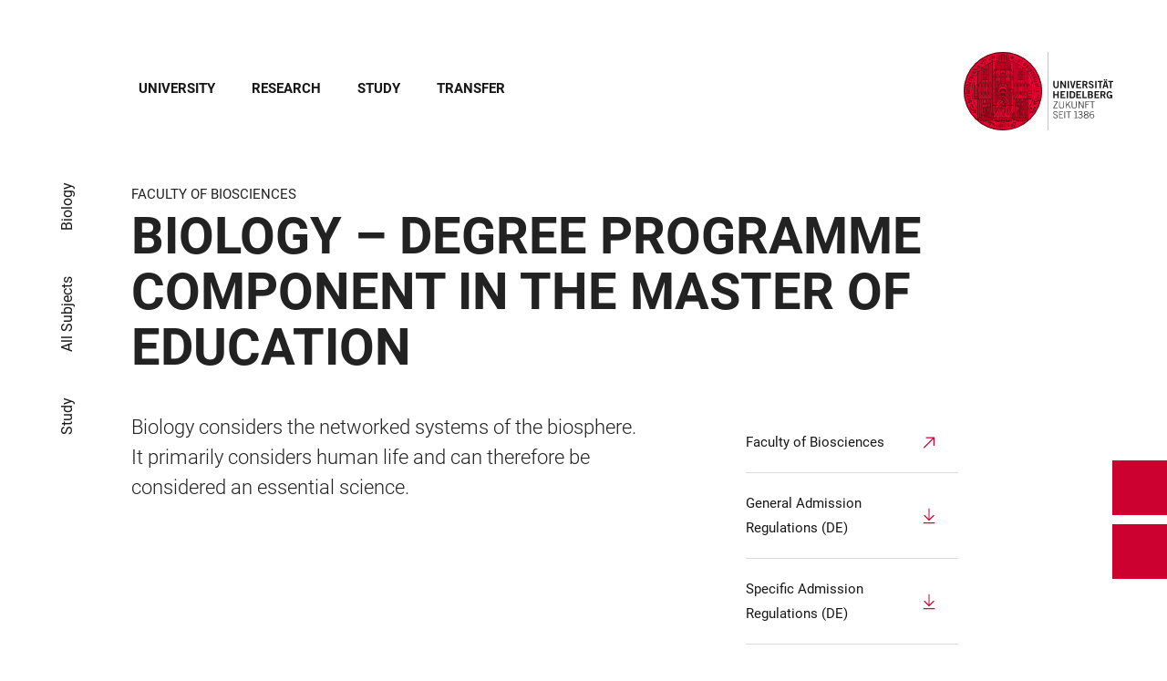

--- FILE ---
content_type: text/html; charset=utf-8
request_url: https://www.uni-heidelberg.de/en/study/all-subjects/biology/biology-degree-programme-component-in-the-master-of-education?menu=0&overlay=search
body_size: 24172
content:
<!DOCTYPE html>
<html lang="en">
  <head>
    <meta charset="utf-8"/>
    <meta name="viewport" content="width=device-width, initial-scale=1"/>
    <meta name="theme-color" content="#000000"/>
    <title data-rh="true">Biology – Degree Programme Component in the Master of Education - Heidelberg University</title>
<meta data-rh="true" http-equiv="X-UA-Compatible" content="IE=edge"/>
<meta data-rh="true" name="viewport" content="width=device-width"/>
<meta data-rh="true" charset="UTF-8"/>
<meta data-rh="true" name="title" content="Biology – Degree Programme Component in the Master of Education - Heidelberg University"/>
<meta data-rh="true" name="robots" content="index, follow"/>
<meta data-rh="true" name="referrer" content="origin"/>
<link data-rh="true" rel="icon" href="/assets/favicons/favicon.ico"/>
<link data-rh="true" rel="icon" type="image/png" sizes="16x16" href="/assets/favicons/favicon-16x16.png"/>
<link data-rh="true" rel="icon" type="image/png" sizes="32x32" href="/assets/favicons/favicon-32x32.png"/>
<link data-rh="true" rel="icon" type="image/png" sizes="96x96" href="/assets/favicons/favicon-96x96.png"/>
<link data-rh="true" rel="apple-touch-icon" href="/assets/favicons/older-iPhone.png"/>
<link data-rh="true" rel="apple-touch-icon" sizes="180x180" href="/assets/favicons/iPhone-6-Plus.png"/>
<link data-rh="true" rel="apple-touch-icon" sizes="152x152" href="/assets/favicons/iPad-Retina.png"/>
<link data-rh="true" rel="apple-touch-icon" sizes="167x167" href="/assets/favicons/iPad-Pro.png"/>
<link data-rh="true" rel="canonical" href="https://www.uni-heidelberg.de/en/study/all-subjects/biology/biology-degree-programme-component-in-the-master-of-education"/>
<script data-rh="true" type="application/ld+json">{ "@context": "https://schema.org", "@type": "WebSite", "url": "https://backend.uni-heidelberg.de/en", "potentialAction": [{ "@type": "SearchAction", "target": { "@type": "EntryPoint", "urlTemplate": "https://backend.uni-heidelberg.de/en?overlay=search&q={search_term_string}" }, "query-input": "required name=search_term_string" }] }</script>
    <script type="module" crossorigin src="/assets/index-vAkEERGV.js"></script>
    <link rel="stylesheet" crossorigin href="/assets/index-DjTyyTCp.css">
  </head>

  <body >
    <div id="app"><link rel="preload" as="image" href="https://backend.uni-heidelberg.de/sites/default/files/site_logo/icon-symbol-uh-logo-black_1_0.svg"/><meta property="name" content="Home"/><meta property="position" content="1"/><meta property="position" content="2"/><meta property="position" content="3"/><meta property="position" content="4"/><svg class="Hidden_oiUPi"><use xlink:href="#6daccec2_"></use></svg><nav><h2 class="Hidden_JUjMm">Accessibility links</h2><div class="Links_SPe-s"><a href="#mainContent">Jump to main content</a><a aria-haspopup="dialog" aria-current="page" class="active" href="/en/study/all-subjects/biology/biology-degree-programme-component-in-the-master-of-education?overlay=menu" data-discover="true">Open Main Navigation</a><a aria-haspopup="dialog" aria-current="page" class="active" href="/en/study/all-subjects/biology/biology-degree-programme-component-in-the-master-of-education?menu=0&amp;overlay=search" data-discover="true">Open Search Form</a></div></nav><header class="HeaderHeight_XM9mx headroom-wrapper"><div style="position:relative;top:0;left:0;right:0;z-index:3;-webkit-transform:translate3D(0, 0, 0);-ms-transform:translate3D(0, 0, 0);transform:translate3D(0, 0, 0)" class="headroom headroom--unfixed"><div class=""><div class="Grid_-uZKp"><div class="Row_L1jGf HeaderHeight_IG5X5 RowDecentral_UWGwE Row_aVLWu"><div role="navigation" class="NavColumn_78P2I NavColumnDecentral_3oVig ColumnMobile_EW6NU ColumnMobile2of6_GlHn1 ColumnTablet_-5r1n ColumnTablet2of6_RJl1I ColumnDesktop_twHjL ColumnDesktop11of14_QUrKo ColumnExtraWide_Tivbn ColumnExtraWide11of14_plkMV"><a aria-label="Open Main Navigation" aria-haspopup="dialog" aria-current="page" class="active" href="/en/study/all-subjects/biology/biology-degree-programme-component-in-the-master-of-education?overlay=menu" data-discover="true"><svg class="Icon_oSYvY" aria-hidden="true"><use xlink:href="#6daccec2__icon-target-hamburger"></use></svg></a><a aria-label="Open Search Form" aria-haspopup="dialog" aria-current="page" class="active" href="/en/study/all-subjects/biology/biology-degree-programme-component-in-the-master-of-education?menu=0&amp;overlay=search" data-discover="true"><svg class="Icon_oSYvY" aria-hidden="true"><use xlink:href="#6daccec2__icon-target-search"></use></svg></a><div class="NavWrapper_u3SHO"><ul class="Nav_JY56w ListReset"><li class="NavItem_L-vtO"><a class="LinkDark_3-wss Link_4Ss6E" href="/en/university" data-discover="true">University</a></li><li class="NavItem_L-vtO"><a class="LinkDark_3-wss Link_4Ss6E" href="/en/research" data-discover="true">Research</a></li><li class="NavItem_L-vtO"><a class="LinkDark_3-wss Link_4Ss6E" href="/en/study" data-discover="true">Study</a></li><li class="NavItem_L-vtO"><a class="LinkDark_3-wss Link_4Ss6E" href="/en/transfer" data-discover="true">Transfer</a></li></ul></div></div><div class="LogoColumnDecentral_k-mET ColumnMobile_EW6NU ColumnTablet_-5r1n ColumnDesktop_twHjL ColumnExtraWide_Tivbn"><a href="/en"><img src="https://backend.uni-heidelberg.de/sites/default/files/site_logo/icon-symbol-uh-logo-black_1_0.svg" class="LogoDecentral_cGIwX" alt="Heidelberg University logo"/></a></div></div></div></div></div></header><main style="min-height:0"><div id="mainContent" class="" lang="en"><div class="Wrapper_YZCY8 Breadcrumbs Grid_-uZKp"><div class="Row_aVLWu"><div class="ColumnMobileHide_Az4Y5 ColumnMobile_EW6NU ColumnTablet_-5r1n ColumnDesktopUnhide_lnk4I ColumnDesktop_twHjL ColumnDesktop1of14_TUr3f ColumnExtraWide_Tivbn ColumnExtraWide1of14_6rahe"><nav aria-label="You are here" itemType="http://schema.org/BreadcrumbList" itemScope=""><ul class="List_oLdDY ListReset"><li class="ListItem_2trNn" itemProp="itemListElement" itemScope="" itemType="http://schema.org/ListItem"><a itemProp="item" class="Link_CdFV9 HomeLink_wfu11" href="/en" data-discover="true"><span><svg class="Home_2R9ct" role="img" aria-label="Home" aria-hidden="false"><use xlink:href="#6daccec2__icon-target-home"></use></svg></span></a><svg class="Chevron_trAqj" aria-hidden="true"><use xlink:href="#6daccec2__icon-target-chevron-right"></use></svg></li><li class="ListItem_2trNn" itemProp="itemListElement" itemScope="" itemType="http://schema.org/ListItem"><a itemProp="item" class="Link_CdFV9" href="/en/study" data-discover="true"><span itemProp="name">Study</span></a><svg class="Chevron_trAqj" aria-hidden="true"><use xlink:href="#6daccec2__icon-target-chevron-right"></use></svg></li><li class="ListItem_2trNn" itemProp="itemListElement" itemScope="" itemType="http://schema.org/ListItem"><a itemProp="item" class="Link_CdFV9" href="/en/study/all-subjects" data-discover="true"><span itemProp="name">All Subjects</span></a><svg class="Chevron_trAqj" aria-hidden="true"><use xlink:href="#6daccec2__icon-target-chevron-right"></use></svg></li><li class="ListItem_2trNn" itemProp="itemListElement" itemScope="" itemType="http://schema.org/ListItem"><a itemProp="item" class="Link_CdFV9" href="/en/study/all-subjects/biology" data-discover="true"><span itemProp="name">Biology</span></a></li></ul></nav></div></div></div><div class="Grid_-uZKp"><div class="Row_aVLWu"><div class="ColumnMobile_EW6NU ColumnMobile6of6_cICf1 ColumnTablet_-5r1n ColumnTablet6of6_0mw8T ColumnDesktop_twHjL ColumnDesktop13of14_rWPgX ColumnDesktopOffset1of14_Ohwx1 ColumnExtraWide_Tivbn ColumnExtraWide13of14_4LM9D ColumnExtraWideOffset1of14_6jQA-"><h1 class=""><span class="MetaTitle_CEpti BodyFontStyle">Faculty of Biosciences<!-- --> </span><span class="">Biology – Degree Programme Component in the Master of Education</span></h1></div></div></div><div class="Wrapper_06VSe VerticalSpacing Grid_-uZKp"><div class="Row_aVLWu"><div class="Content_-rb7L ContentLeft_HBlPZ ColumnMobile_EW6NU ColumnMobile6of6_cICf1 ColumnTablet_-5r1n ColumnTablet6of6_0mw8T ColumnDesktop_twHjL ColumnDesktop7of14_EX30L ColumnDesktopOffset1of14_Ohwx1 ColumnWide_FHpAR ColumnWide7of14_8yjl7 ColumnWideOffset2of14_JYHVX ColumnExtraWide_Tivbn ColumnExtraWide7of14_O2-vW ColumnExtraWideOffset2of14_IumtU"><div><p class="lead">Biology considers the networked systems of the biosphere. It primarily considers human life and can therefore be considered an essential science.</p></div></div><div class="SubParagraph_1garQ VerticalSpacing ColumnMobile_EW6NU ColumnMobile6of6_cICf1 ColumnTablet_-5r1n ColumnTablet6of6_0mw8T ColumnDesktop_twHjL ColumnDesktop3of14_0lRpx ColumnDesktopOffset1of14_Ohwx1 ColumnWide_FHpAR ColumnWide3of14_1Yxeq ColumnWideOffset1of14_ZAyBe ColumnExtraWide_Tivbn ColumnExtraWide3of14_cLqv5 ColumnExtraWideOffset1of14_6jQA-"><div class="Container_bpM-P"><div><ul class="List_JhKwS ListReset NoButton_HcXli"><li class="ListItem_Qo2KF ListItem_9qG--"><a href="https://www.bio.uni-heidelberg.de/en/study-and-teaching/study-programmes/master-of-education-biology" class="ListLink_5Nob- ListLink link-external" target="_blank"><span>Faculty of Biosciences</span></a></li><li class="ListItem_Qo2KF ListItem_9qG--"><a href="https://backend.uni-heidelberg.de/de/dokumente/zulassungsordnung-master-of-education-allgemeiner-teil-2021-09-29/download" class="ListLink_5Nob- ListLink link-file"><span>General Admission Regulations (DE)</span></a></li><li class="ListItem_Qo2KF ListItem_9qG--"><a href="https://backend.uni-heidelberg.de/de/dokumente/zulassungsordnung-biologie-master-of-education-besonderer-teil-2025-07-15/download" class="ListLink_5Nob- ListLink link-file"><span>Specific Admission Regulations (DE)</span></a></li><li class="ListItem_Qo2KF ListItem_9qG--"><a href="https://backend.uni-heidelberg.de/de/dokumente/pruefungsordnung-allgemeiner-teil-master-of-education-2021-09-29/download" class="ListLink_5Nob- ListLink link-file"><span>General examination Rules and Regulations (DE)</span></a></li><li class="ListItem_Qo2KF ListItem_9qG--"><a href="https://backend.uni-heidelberg.de/de/dokumente/pruefungsordnung-biologie-master-of-education-besonderer-teil-2025-07-15/download" class="ListLink_5Nob- ListLink link-file"><span>Specific Examination Rules and Regulations (DE)</span></a></li><li class="ListItem_Qo2KF ListItem_9qG--"><a href="https://backend.uni-heidelberg.de/de/dokumente/pruefungsordnung-bildungswissenschaftliche-studienanteile-im-master-of-education-2021-12-09/download" class="ListLink_5Nob- ListLink link-file"><span>Examination Regulations Educational Science Study Parts (DE)</span></a></li></ul></div><div class="Button_0MBgJ"></div></div></div></div></div><div class="Wrapper_2bg7i VerticalSpacing Grid_-uZKp"><div class="Row_aVLWu"><div class="ColumnMobile_EW6NU ColumnMobile6of6_cICf1 ColumnTablet_-5r1n ColumnTablet6of6_0mw8T ColumnDesktop_twHjL ColumnDesktop10of14_SXTbl ColumnDesktopOffset2of14_Hilei ColumnExtraWide_Tivbn ColumnExtraWide10of14_yPwGM ColumnExtraWideOffset2of14_IumtU"><a href="." class="link-add button" target="_blank">Select subject and apply</a></div></div></div><div class="Wrapper_nFoVH VerticalSpacing Grid_-uZKp"><div class="Row_aVLWu"><div class="ColumnMobile_EW6NU ColumnMobile6of6_cICf1 ColumnTablet_-5r1n ColumnTablet6of6_0mw8T ColumnDesktop_twHjL ColumnDesktop12of14_0J1Ww ColumnDesktopOffset1of14_Ohwx1 ColumnExtraWide_Tivbn ColumnExtraWide12of14_xzz0G ColumnExtraWideOffset1of14_6jQA-"><div class="Box_izQq1"><div class="Text_yarlz"><h2 class="title-notification Title_rbUh7 SmallHeading">Information about the Master of Education</h2><div class="Description_xxRa-">The Master of Education is a degree preparing for a future teaching job. In the section &quot;Become a teacher&quot; you will find all the information about the course of the complete teacher training programme from the choice of the subject, the bachelor’s and master’s phase to the teaching practice.</div></div><a class="NotificationLink_2qM4T link-local" href="/en/node/1350" data-discover="true">Become a teacher</a></div></div></div></div><div class="Wrapper_nFoVH VerticalSpacing Grid_-uZKp"><div class="Row_aVLWu"><div class="ColumnMobile_EW6NU ColumnMobile6of6_cICf1 ColumnTablet_-5r1n ColumnTablet6of6_0mw8T ColumnDesktop_twHjL ColumnDesktop12of14_0J1Ww ColumnDesktopOffset1of14_Ohwx1 ColumnExtraWide_Tivbn ColumnExtraWide12of14_xzz0G ColumnExtraWideOffset1of14_6jQA-"><h2 class="Title_oU-pm HeadingLeftLine">Facts &amp; Formalities</h2><table class="Table_-Q5lc"><tbody><tr class="TableRow_CvNcn"><td class="TableColumn_yNT70">Degree</td><td class="TableColumn_yNT70">Master of Education</td></tr><tr class="TableRow_CvNcn"><td class="TableColumn_yNT70">Type of programme</td><td class="TableColumn_yNT70">Consecutive</td></tr><tr class="TableRow_CvNcn"><td class="TableColumn_yNT70">Start of programme</td><td class="TableColumn_yNT70">Winter and summer semester</td></tr><tr class="TableRow_CvNcn"><td class="TableColumn_yNT70">Standard period of study</td><td class="TableColumn_yNT70">4 semesters</td></tr><tr class="TableRow_CvNcn"><td class="TableColumn_yNT70">Fees and contributions<span data-tooltip-id="tooltip-Additional-fee" data-tooltip-html="Additional fees apply to non-EU/EEA citizens without a German university entrance qualification." data-tooltip-offset="10" data-tooltip-position-strategy="fixed" data-tooltip-place="right" class="TooltipTrigger_clq-v"><svg role="tooltip" aria-label="More Information" aria-hidden="false"><use xlink:href="#6daccec2__icon-target-info-black"></use></svg></span></td><td class="TableColumn_yNT70">161.10 € / Semester</td></tr><tr class="TableRow_CvNcn"><td class="TableColumn_yNT70">Application procedure</td><td class="TableColumn_yNT70">Application for Master of Education</td></tr><tr class="TableRow_CvNcn"><td class="TableColumn_yNT70">Application deadlines</td><td class="TableColumn_yNT70">Information about deadlines can be obtained after you have put together a degree program.</td></tr></tbody></table></div></div></div><div class="Wrapper_06VSe VerticalSpacing HasTitle_pAQ6m Grid_-uZKp"><div class="Row_aVLWu"><div class="ColumnMobile_EW6NU ColumnMobile6of6_cICf1 ColumnTablet_-5r1n ColumnTablet6of6_0mw8T ColumnDesktop_twHjL ColumnDesktop10of14_SXTbl ColumnDesktopOffset1of14_Ohwx1 ColumnWide_FHpAR ColumnWide10of14_mbC3W ColumnWideOffset2of14_JYHVX ColumnExtraWide_Tivbn ColumnExtraWide10of14_yPwGM ColumnExtraWideOffset2of14_IumtU"><h2 class="Title_fJ3-2 HeadingLeftLine">Course Content</h2></div></div><div class="Row_aVLWu"><div class="Content_-rb7L ContentLeft_HBlPZ ColumnMobile_EW6NU ColumnMobile6of6_cICf1 ColumnTablet_-5r1n ColumnTablet6of6_0mw8T ColumnDesktop_twHjL ColumnDesktop7of14_EX30L ColumnDesktopOffset1of14_Ohwx1 ColumnWide_FHpAR ColumnWide7of14_8yjl7 ColumnWideOffset2of14_JYHVX ColumnExtraWide_Tivbn ColumnExtraWide7of14_O2-vW ColumnExtraWideOffset2of14_IumtU"><div><p>The majority of specialist content is taught during the Bachelor’ degree programme, whilst the Master’s degree programme focusses more heavily on education studies and specialised didactics.</p></div></div><div class="SubParagraph_1garQ VerticalSpacing ColumnMobile_EW6NU ColumnMobile6of6_cICf1 ColumnTablet_-5r1n ColumnTablet6of6_0mw8T ColumnDesktop_twHjL ColumnDesktop3of14_0lRpx ColumnDesktopOffset1of14_Ohwx1 ColumnWide_FHpAR ColumnWide3of14_1Yxeq ColumnWideOffset1of14_ZAyBe ColumnExtraWide_Tivbn ColumnExtraWide3of14_cLqv5 ColumnExtraWideOffset1of14_6jQA-"><ul class="List_zUClY ListReset"><li class="ListItem_9qG--"><a href="https://www.bio.uni-heidelberg.de/en/study-and-teaching/study-programmes/master-of-education-biology" class="ListLink_x7Be7 SubParagraphListLink_KvXFW link-external" target="_blank"><span>Further information</span></a></li></ul></div></div></div><div class="Wrapper_06VSe VerticalSpacing HasTitle_pAQ6m Grid_-uZKp"><div class="Row_aVLWu"><div class="ColumnMobile_EW6NU ColumnMobile6of6_cICf1 ColumnTablet_-5r1n ColumnTablet6of6_0mw8T ColumnDesktop_twHjL ColumnDesktop10of14_SXTbl ColumnDesktopOffset1of14_Ohwx1 ColumnWide_FHpAR ColumnWide10of14_mbC3W ColumnWideOffset2of14_JYHVX ColumnExtraWide_Tivbn ColumnExtraWide10of14_yPwGM ColumnExtraWideOffset2of14_IumtU"><h2 class="Title_fJ3-2 HeadingLeftLine">Course Structure</h2></div></div><div class="Row_aVLWu"><div class="Content_-rb7L ContentLeft_HBlPZ ColumnMobile_EW6NU ColumnMobile6of6_cICf1 ColumnTablet_-5r1n ColumnTablet6of6_0mw8T ColumnDesktop_twHjL ColumnDesktop7of14_EX30L ColumnDesktopOffset1of14_Ohwx1 ColumnWide_FHpAR ColumnWide7of14_8yjl7 ColumnWideOffset2of14_JYHVX ColumnExtraWide_Tivbn ColumnExtraWide7of14_O2-vW ColumnExtraWideOffset2of14_IumtU"><div><p>The academic programme is divided into six modules:</p>
<ul>
  <li>Module: Advanced lectures</li>
  <li>Module course</li>
  <li>Specialised didactics I</li>
  <li>Specialised didactics II</li>
  <li>Blended module</li>
  <li>Final module</li>
</ul></div></div><div class="SubParagraph_1garQ VerticalSpacing ColumnMobile_EW6NU ColumnMobile6of6_cICf1 ColumnTablet_-5r1n ColumnTablet6of6_0mw8T ColumnDesktop_twHjL ColumnDesktop3of14_0lRpx ColumnDesktopOffset1of14_Ohwx1 ColumnWide_FHpAR ColumnWide3of14_1Yxeq ColumnWideOffset1of14_ZAyBe ColumnExtraWide_Tivbn ColumnExtraWide3of14_cLqv5 ColumnExtraWideOffset1of14_6jQA-"><div class="Container_bpM-P"><div><ul class="List_JhKwS ListReset NoButton_HcXli"><li class="ListItem_Qo2KF ListItem_9qG--"><a href="https://backend.uni-heidelberg.de/de/dokumente/modulhandbuch-biologie-medu-2025-10-30/download" class="ListLink_5Nob- ListLink link-file"><span>Module Handbook (DE)</span></a></li></ul></div><div class="Button_0MBgJ"></div></div></div></div></div><div class="Wrapper_06VSe VerticalSpacing HasTitle_pAQ6m Grid_-uZKp"><div class="Row_aVLWu"><div class="ColumnMobile_EW6NU ColumnMobile6of6_cICf1 ColumnTablet_-5r1n ColumnTablet6of6_0mw8T ColumnDesktop_twHjL ColumnDesktop10of14_SXTbl ColumnDesktopOffset1of14_Ohwx1 ColumnWide_FHpAR ColumnWide10of14_mbC3W ColumnWideOffset2of14_JYHVX ColumnExtraWide_Tivbn ColumnExtraWide10of14_yPwGM ColumnExtraWideOffset2of14_IumtU"><h2 class="Title_fJ3-2 HeadingLeftLine">My Way To Application And Admission</h2></div></div><div class="Row_aVLWu"><div class="Content_-rb7L ContentLeft_HBlPZ ColumnMobile_EW6NU ColumnMobile6of6_cICf1 ColumnTablet_-5r1n ColumnTablet6of6_0mw8T ColumnDesktop_twHjL ColumnDesktop12of14_0J1Ww ColumnDesktopOffset1of14_Ohwx1 ColumnWide_FHpAR ColumnWide10of14_mbC3W ColumnWideOffset2of14_JYHVX ColumnExtraWide_Tivbn ColumnExtraWide10of14_yPwGM ColumnExtraWideOffset2of14_IumtU"><div><p>Via the button “Select subject and apply +” you can add this subject to the study program finder's watch list. There you will find information on application, admission and enrolment tailored to your individual application profile, and can also access the application platform. Please observe the respective dates and deadlines.</p></div></div></div></div><div class="Wrapper_2bg7i VerticalSpacing Grid_-uZKp"><div class="Row_aVLWu"><div class="ColumnMobile_EW6NU ColumnMobile6of6_cICf1 ColumnTablet_-5r1n ColumnTablet6of6_0mw8T ColumnDesktop_twHjL ColumnDesktop10of14_SXTbl ColumnDesktopOffset2of14_Hilei ColumnExtraWide_Tivbn ColumnExtraWide10of14_yPwGM ColumnExtraWideOffset2of14_IumtU"><a href="." class="link-add button" target="_blank">Select subject and apply</a></div></div></div><div class="Wrapper_nFoVH VerticalSpacing Grid_-uZKp"><div class="Row_aVLWu"><div class="ColumnMobile_EW6NU ColumnMobile6of6_cICf1 ColumnTablet_-5r1n ColumnTablet6of6_0mw8T ColumnDesktop_twHjL ColumnDesktop12of14_0J1Ww ColumnDesktopOffset1of14_Ohwx1 ColumnExtraWide_Tivbn ColumnExtraWide12of14_xzz0G ColumnExtraWideOffset1of14_6jQA-"><h2 class="Title_uPBhq HeadingLeftLine">Additional degrees</h2><a class="Link_-cwD- button button-large" href="/en/study/all-subjects/biology/biology-bachelor-50" data-discover="true"><div class="LeftContent_wgDJg"><svg class="Icon_4nCDi" aria-hidden="true"><use xlink:href="#6daccec2__icon-target-bachelor-50-white"></use></svg><p class="LinkTitle_T17k- SmallHeading">Bachelor 50%</p></div><div class="RightContent_OseMY"><p class="LinkText_VDdCM Caption">Learn more</p><svg class="Arrow_sOkBG" aria-hidden="true"><use xlink:href="#6daccec2__icon-target-arrow-right-white"></use></svg></div></a></div></div></div></div><div class="ButtonWrapper_8ZAug"><a href="/de/studium/alle-studienfaecher/biologie/biologie-teilstudiengang-im-master-of-education?menu=0" class="Wrapper_g5vOw Wrapper_qktHH"><div class="IconWrapper_dOOX1 ContactWrapper_kUfiE"><svg class="Icon_hCTck Contact_n8dEp" aria-hidden="true"><use xlink:href="#6daccec2__icon-target-globe"></use></svg></div><div class="TextWrapper_mFc-P TextWrapper_oBpW8"><p class="Title_K45YL Title_RdgoP">Deutsch</p><svg class="Arrow_ompmD Arrow_POmbg" aria-hidden="true"><use xlink:href="#6daccec2__icon-target-arrow-right-white"></use></svg></div></a><a aria-haspopup="dialog" aria-current="page" class="Wrapper_qktHH active" href="/en/study/all-subjects/biology/biology-degree-programme-component-in-the-master-of-education?menu=0&amp;overlay=contact" data-discover="true"><div class="ContactWrapper_kUfiE"><svg class="Contact_n8dEp" aria-hidden="true"><use xlink:href="#6daccec2__icon-target-contact"></use></svg></div><div class="TextWrapper_oBpW8"><p class="Title_RdgoP">Contact</p><svg class="Arrow_POmbg" aria-hidden="true"><use xlink:href="#6daccec2__icon-target-arrow-expand-white"></use></svg></div></a></div></main><footer itemScope="" itemType="http://schema.org/WPFooter" class="FooterWrapper_i-7WH"><h2 class="HiddenTitle_m6hBT">Footer</h2><div class="UpperFooterWrapper_u1LDw PrintNone_RhQei"><div class="UpperFooter_pOd9K Grid_x60-K Grid_-uZKp"><div role="navigation" aria-label="Footer Navigation" class="Row_aVLWu"><div class="ColumnMobile_EW6NU ColumnMobile6of6_cICf1 ColumnTablet_-5r1n ColumnTablet2of6_RJl1I ColumnDesktop_twHjL ColumnDesktop3of14_0lRpx ColumnDesktopOffset1of14_Ohwx1 ColumnExtraWide_Tivbn ColumnExtraWide3of14_cLqv5 ColumnExtraWideOffset1of14_6jQA-"><div class="Wrapper_pnirU IsExpanded PreventDesktopToggle_6lk4u Footer_mrkRR"><div role="button" tabindex="0"><h3 class="Title_h9rM-"><span class="Label_ylUz0">Main menu</span><svg class="Icon_ZVFek" aria-hidden="true"><use xlink:href="#6daccec2__icon-target-chevron-down"></use></svg></h3></div><div aria-hidden="false" class="rah-static rah-static--height-auto " style="height:auto;overflow:visible"><div><ul class="SubNavList_1Evwq List_w--3T ListReset"><li class="ListItem_0wJZ6"><a class="" href="/en/university" data-discover="true">University</a></li><li class="ListItem_0wJZ6"><a class="" href="/en/research" data-discover="true">Research</a></li><li class="ListItem_0wJZ6"><a class="" href="/en/study" data-discover="true">Study</a></li><li class="ListItem_0wJZ6"><a class="" href="/en/transfer" data-discover="true">Transfer</a></li><li class="ListItem_0wJZ6"><a class="" href="/en/newsroom" data-discover="true">Newsroom</a></li><li class="ListItem_0wJZ6"><a class="" href="/en/events" data-discover="true">Events</a></li><li class="ListItem_0wJZ6"><a class="" href="/en/university/maps" data-discover="true">Maps</a></li></ul></div></div></div></div><div class="ColumnMobile_EW6NU ColumnMobile6of6_cICf1 ColumnTablet_-5r1n ColumnTablet2of6_RJl1I ColumnDesktop_twHjL ColumnDesktop3of14_0lRpx ColumnExtraWide_Tivbn ColumnExtraWide3of14_cLqv5"><div class="Wrapper_pnirU IsExpanded PreventDesktopToggle_6lk4u Footer_mrkRR"><div role="button" tabindex="0"><h3 class="Title_h9rM-"><span class="Label_ylUz0">Information For</span><svg class="Icon_ZVFek" aria-hidden="true"><use xlink:href="#6daccec2__icon-target-chevron-down"></use></svg></h3></div><div aria-hidden="false" class="rah-static rah-static--height-auto " style="height:auto;overflow:visible"><div><ul class="SubNavList_1Evwq List_w--3T ListReset"><li class="ListItem_0wJZ6"><a title="Alumni" aria-label="Alumni" class="" href="/en/alumni" data-discover="true">Alumni</a></li><li class="ListItem_0wJZ6"><a title="Employees" aria-label="Employees" class="" href="/en/employees-in-science-administration-and-technical-services" data-discover="true">Employees</a></li><li class="ListItem_0wJZ6"><a title="Doctoral Candidates" aria-label="Doctoral Candidates" class="" href="/en/doctoral-candidates" data-discover="true">Doctoral Candidates</a></li><li class="ListItem_0wJZ6"><a title="Lecturers" aria-label="Lecturers" class="" href="/en/teaching-services-portal" data-discover="true">Lecturers</a></li><li class="ListItem_0wJZ6"><a title="Press &amp; Media" aria-label="Press &amp; Media" class="" href="/en/press-media" data-discover="true">Press &amp; Media</a></li><li class="ListItem_0wJZ6"><a title="Friends &amp; Supporters" aria-label="Friends &amp; Supporters" class="" href="/en/friends-supporters" data-discover="true">Friends &amp; Supporters</a></li></ul></div></div></div></div><div class="ColumnMobile_EW6NU ColumnMobile6of6_cICf1 ColumnTablet_-5r1n ColumnTablet2of6_RJl1I ColumnDesktop_twHjL ColumnDesktop3of14_0lRpx ColumnExtraWide_Tivbn ColumnExtraWide3of14_cLqv5"><div class="Wrapper_pnirU IsExpanded PreventDesktopToggle_6lk4u Footer_mrkRR"><div role="button" tabindex="0"><h3 class="Title_h9rM-"><span class="Label_ylUz0">Quick Links</span><svg class="Icon_ZVFek" aria-hidden="true"><use xlink:href="#6daccec2__icon-target-chevron-down"></use></svg></h3></div><div aria-hidden="false" class="rah-static rah-static--height-auto " style="height:auto;overflow:visible"><div><ul class="SubNavList_1Evwq List_w--3T ListReset"><li class="ListItem_0wJZ6"><a class="" href="/en/institutions" data-discover="true">Institutions</a></li><li class="ListItem_0wJZ6"><a class="" href="/en/institutions/faculties" data-discover="true">Faculties</a></li><li class="ListItem_0wJZ6"><a class="" href="/en/international-affairs" data-discover="true">International</a></li><li class="ListItem_0wJZ6"><a class="" href="/en/research/research-profile/excellence-strategy" data-discover="true">Excellence Strategy</a></li><li class="ListItem_0wJZ6"><a class="" href="/en/study/management-of-studies/key-dates-deadlines" data-discover="true">Key Dates &amp; Deadlines</a></li><li class="ListItem_0wJZ6"><a href="https://www.uni-heidelberg.de/de/studium/vorlesungsverzeichnisse" class="" target="_blank">Course Overview</a></li><li class="ListItem_0wJZ6"><a class="" href="/en/job-market" data-discover="true">Job Market</a></li></ul></div></div></div></div><div class="ColumnMobile_EW6NU ColumnMobile6of6_cICf1 ColumnTablet_-5r1n ColumnTablet6of6_0mw8T ColumnDesktop_twHjL ColumnDesktop3of14_0lRpx ColumnExtraWide_Tivbn ColumnExtraWide3of14_cLqv5"><div class="Address_xwucT"><h3 class="AddressTitle_aHDvX">Contact</h3><address><p class="AddressBlock_BcWn3">+49 6221 54-0</p><div class="AddressBlockFormatted_NdJBZ"><p>Heidelberg University</p>

<p><span>Grabengasse 1</span></p>

<p><span>69117 Heidelberg</span></p>
</div><p class="AddressMapBlock_wYtjo"><a class="" href="/en/university/locations-and-how-to-get-there" data-discover="true">Directions</a></p></address></div></div><div class="LogoColumn_d0gxo ColumnMobile_EW6NU ColumnMobile6of6_cICf1 ColumnTablet_-5r1n ColumnTablet4of6_YRGAb ColumnDesktop_twHjL ColumnDesktop9of14_CH9lR ColumnDesktopOffset1of14_Ohwx1 ColumnExtraWide_Tivbn ColumnExtraWide9of14_ke6tI ColumnExtraWideOffset1of14_6jQA-"><div class="PartnerLinks_TeBYn"><h3 class="TitleHidden_Xeb-Z Title_b3-O8">Footer Memberships</h3><ul class="List_w--3T ListReset"><li class="ListItem_0wJZ6"><a href="https://4euplus.eu/" class="" target="_blank"><svg class="Icon_0WvAa group-assoc-4eu" role="img" aria-label="4eu+" aria-hidden="false"><use xlink:href="#6daccec2__icon-target-group-assoc-4eu"></use></svg></a></li><li class="ListItem_0wJZ6"><a href="http://www.leru.org/" class="" target="_blank"><svg class="Icon_0WvAa group-assoc-leru" role="img" aria-label="LERU" aria-hidden="false"><use xlink:href="#6daccec2__icon-target-group-assoc-leru"></use></svg></a></li><li class="ListItem_0wJZ6"><a href="http://www.coimbra-group.eu/" class="" target="_blank"><svg class="Icon_0WvAa group-assoc-coimbra-group" role="img" aria-label="Coimbra Group" aria-hidden="false"><use xlink:href="#6daccec2__icon-target-group-assoc-coimbra-group"></use></svg></a></li><li class="ListItem_0wJZ6"><a href="https://www.german-u15.de/" class="" target="_blank"><svg class="Icon_0WvAa group-assoc-u15" role="img" aria-label="German U15" aria-hidden="false"><use xlink:href="#6daccec2__icon-target-group-assoc-u15"></use></svg></a></li><li class="ListItem_0wJZ6"><a href="https://www.health-life-sciences.de/de-de/" class="" target="_blank"><svg class="Icon_0WvAa group-assoc-alliance" role="img" aria-label="Health + Life Science Alliance" aria-hidden="false"><use xlink:href="#6daccec2__icon-target-group-assoc-alliance"></use></svg></a></li><li class="ListItem_0wJZ6"><a href="https://www.m-r-n.com/" class="" target="_blank"><svg class="Icon_0WvAa group-assoc-mrn" role="img" aria-label="Metropolregion Rhein-Neckar" aria-hidden="false"><use xlink:href="#6daccec2__icon-target-group-assoc-mrn"></use></svg></a></li><li class="ListItem_0wJZ6"><a href="https://www.heidelberg.de/hd,Lde/HD.html" class="" target="_blank"><svg class="Icon_0WvAa group-assoc-heidelberg" role="img" aria-label="Stadt Heidelberg" aria-hidden="false"><use xlink:href="#6daccec2__icon-target-group-assoc-heidelberg"></use></svg></a></li><li class="ListItem_0wJZ6"><a class="" href="/en/university/about-the-university/family-friendly-university" data-discover="true"><svg class="Icon_0WvAa group-assoc-fu" role="img" aria-label="Familiengerechte Universität" aria-hidden="false"><use xlink:href="#6daccec2__icon-target-group-assoc-fu"></use></svg></a></li></ul></div></div><div class="LogoColumn_d0gxo ColumnMobile_EW6NU ColumnMobile2of6_GlHn1 ColumnTablet_-5r1n ColumnTablet2of6_RJl1I ColumnDesktop_twHjL ColumnDesktop3of14_0lRpx ColumnExtraWide_Tivbn ColumnExtraWide3of14_cLqv5"><a href="https://www.uni-heidelberg.de/" class="" tabindex="-1" target="_blank"><svg class="Logo_qqthG" role="presentation" aria-label="Heidelberg University - Zukunft seit 1386" aria-hidden="false"><use xlink:href="#6daccec2__icon-target-uh-logo-white"></use></svg></a></div></div></div></div><div class="LowerFooterWrapper_SCG4E"><div class="LowerFooter_4yd1o Grid_x60-K Grid_-uZKp"><div class="Row_aVLWu"><div aria-hidden="true" class="PrintNone_RhQei ColumnMobile_EW6NU ColumnMobile6of6_cICf1 ColumnTablet_-5r1n ColumnTablet6of6_0mw8T ColumnDesktop_twHjL ColumnDesktop6of14_UUCFI ColumnDesktopOffset1of14_Ohwx1 ColumnExtraWide_Tivbn ColumnExtraWide6of14_ILFTY ColumnExtraWideOffset1of14_6jQA-"><h3 class="Title_IMVm6">Languages</h3><span class="PrefixText_dbecB">Diese Webseite auf</span><ul class="List_iGssa ListReset"><li class="ListItem_4B8y7"><a href="/de/studium/alle-studienfaecher/biologie/biologie-teilstudiengang-im-master-of-education?menu=0" class="Link_Nrc3a" tabindex="-1">Deutsch</a></li><li class="ListItem_4B8y7"><a href="/en/study/all-subjects/biology/biology-degree-programme-component-in-the-master-of-education?menu=0" class="LinkActive_zjTti Link_Nrc3a" tabindex="-1">English</a></li></ul></div><div class="PrintNone_RhQei DisplayFooterContent_el9EQ ColumnMobile_EW6NU ColumnMobile6of6_cICf1 ColumnTablet_-5r1n ColumnTablet3of6_D0MVa ColumnTabletOffset3of6_9HmAb ColumnDesktop_twHjL ColumnDesktop6of14_UUCFI ColumnDesktopOffset1of14_Ohwx1 ColumnExtraWide_Tivbn ColumnExtraWide6of14_ILFTY ColumnExtraWideOffset1of14_6jQA-"><div class="MetaNav_0SE4S"><h3 class="TitleHidden_Xeb-Z Title_b3-O8">Footer Legal</h3><ul class="List_w--3T ListReset"><li class="ListItem_0wJZ6"><a class="" href="/en/imprint" data-discover="true">Imprint</a></li><li class="ListItem_0wJZ6"><a class="" href="/en/privacy-statement" data-discover="true">Privacy Statement</a></li><li class="ListItem_0wJZ6"><a class="" href="/en/statement-on-accessibility" data-discover="true">Accessibility</a></li></ul></div></div><div class="PrintNone_RhQei ColumnMobile_EW6NU ColumnMobile6of6_cICf1 ColumnTablet_-5r1n ColumnTablet3of6_D0MVa ColumnDesktop_twHjL ColumnDesktop3of14_0lRpx ColumnExtraWide_Tivbn ColumnExtraWide3of14_cLqv5"><div class="SocialLinks_liZnF"><h3 class="TitleHidden_Xeb-Z Title_b3-O8">Footer Social Media</h3><ul class="List_w--3T ListReset"><li class="ListItem_0wJZ6"><a href="https://www.facebook.com/uniheidelberg/" class="" target="_blank"><svg class="Icon_0WvAa facebook" role="img" aria-label="Facebook" aria-hidden="false"><use xlink:href="#6daccec2__icon-target-facebook"></use></svg></a></li><li class="ListItem_0wJZ6"><a href="https://bsky.app/profile/uniheidelberg.bsky.social" class="" target="_blank"><svg class="Icon_0WvAa bluesky" role="img" aria-label="Bluesky" aria-hidden="false"><use xlink:href="#6daccec2__icon-target-bluesky"></use></svg></a></li><li class="ListItem_0wJZ6"><a href="https://xn--baw-joa.social/@uniheidelberg" class="" rel="me" target="_blank"><svg class="Icon_0WvAa mastodon" role="img" aria-label="Mastodon" aria-hidden="false"><use xlink:href="#6daccec2__icon-target-mastodon"></use></svg></a></li><li class="ListItem_0wJZ6"><a href="https://www.instagram.com/uniheidelberg/" class="" target="_blank"><svg class="Icon_0WvAa instagram" role="img" aria-label="Instagram" aria-hidden="false"><use xlink:href="#6daccec2__icon-target-instagram"></use></svg></a></li><li class="ListItem_0wJZ6"><a href="https://www.linkedin.com/school/uni-heidelberg" class="" target="_blank"><svg class="Icon_0WvAa linkedin" role="img" aria-label="LinkedIn" aria-hidden="false"><use xlink:href="#6daccec2__icon-target-linkedin"></use></svg></a></li><li class="ListItem_0wJZ6"><a href="https://www.youtube.com/uniheidelberg" class="" target="_blank"><svg class="Icon_0WvAa youtube" role="img" aria-label="YouTube" aria-hidden="false"><use xlink:href="#6daccec2__icon-target-youtube"></use></svg></a></li></ul></div></div><div class="ColumnMobile_EW6NU ColumnMobile6of6_cICf1 ColumnTablet_-5r1n ColumnTablet3of6_D0MVa ColumnDesktop_twHjL ColumnDesktop3of14_0lRpx ColumnExtraWide_Tivbn ColumnExtraWide3of14_cLqv5"><div class="Disclaimer_vy3X4">©2026 Heidelberg University</div></div></div><div class="Row_aVLWu"><div class="PrintNone_RhQei HideFooterContent_V-dPq ColumnMobile_EW6NU ColumnMobile6of6_cICf1 ColumnTablet_-5r1n ColumnTablet3of6_D0MVa ColumnTabletOffset3of6_9HmAb ColumnDesktop_twHjL ColumnDesktop6of14_UUCFI ColumnDesktopOffset1of14_Ohwx1 ColumnExtraWide_Tivbn ColumnExtraWide6of14_ILFTY ColumnExtraWideOffset1of14_6jQA-"><div class="MetaNav_0SE4S"><h3 class="TitleHidden_Xeb-Z Title_b3-O8">Footer Legal</h3><ul class="List_w--3T ListReset"><li class="ListItem_0wJZ6"><a class="" href="/en/imprint" data-discover="true">Imprint</a></li><li class="ListItem_0wJZ6"><a class="" href="/en/privacy-statement" data-discover="true">Privacy Statement</a></li><li class="ListItem_0wJZ6"><a class="" href="/en/statement-on-accessibility" data-discover="true">Accessibility</a></li></ul></div></div><div class="PhotoCredits_peKmQ ColumnMobile_EW6NU ColumnMobile6of6_cICf1 ColumnTablet_-5r1n ColumnTablet6of6_0mw8T ColumnDesktop_twHjL ColumnDesktop6of14_UUCFI ColumnExtraWide_Tivbn ColumnExtraWide6of14_ILFTY"></div></div></div></div></footer><div><div style="border:0;clip:rect(0 0 0 0);height:1px;margin:-1px;overflow:hidden;white-space:nowrap;padding:0;width:1px;position:absolute" role="log" aria-live="assertive"></div><div style="border:0;clip:rect(0 0 0 0);height:1px;margin:-1px;overflow:hidden;white-space:nowrap;padding:0;width:1px;position:absolute" role="log" aria-live="assertive"></div><div style="border:0;clip:rect(0 0 0 0);height:1px;margin:-1px;overflow:hidden;white-space:nowrap;padding:0;width:1px;position:absolute" role="log" aria-live="polite"></div><div style="border:0;clip:rect(0 0 0 0);height:1px;margin:-1px;overflow:hidden;white-space:nowrap;padding:0;width:1px;position:absolute" role="log" aria-live="polite"></div></div></div>
    <script>
    window.__BE_API__ = "https://backend.uni-heidelberg.de";
    window.__API__ = "https://backend.uni-heidelberg.de/graphql";
    window.__VARS__ = {};
    window.__SCK__ = "2e48ba8d04248eac2dc4508453bb68ffd1c17ed2";
  window.__DATA__ = {"ROOT_QUERY":{"__typename":"Query","translation({\"language\":\"EN\",\"text\":\"Accessibility links\"})":"Accessibility links","translation({\"language\":\"EN\",\"text\":\"Add Degree Programme\"})":"Add Degree Programme","translation({\"language\":\"EN\",\"text\":\"Additional degrees\"})":"Additional degrees","translation({\"language\":\"EN\",\"text\":\"Address\"})":"Address","translation({\"language\":\"EN\",\"text\":\"Add subject\"})":"Add subject","translation({\"language\":\"EN\",\"text\":\"Admission\"})":"Admission","translation({\"language\":\"EN\",\"text\":\"Admission types\"})":"Admission types","translation({\"language\":\"EN\",\"text\":\"All Dates of the Event\"})":"All Dates of the Event","translation({\"language\":\"EN\",\"text\":\"Admission Permit\"})":"Admission Permit","translation({\"language\":\"EN\",\"text\":\"Please fill in all mandatory fields.\"})":"Please fill in all mandatory fields.","translation({\"language\":\"EN\",\"text\":\"Please fill in all fields\"})":"Please fill in all fields","translation({\"language\":\"EN\",\"text\":\"All Filters\"})":"All Filters","translation({\"language\":\"EN\",\"text\":\"and\"})":"and","translation({\"language\":\"EN\",\"text\":\"Application by lottery\"})":"Application by lottery","translation({\"language\":\"EN\",\"text\":\"Application deadlines\"})":"Application deadlines","translation({\"language\":\"EN\",\"text\":\"Information about deadlines can be obtained after you have put together a degree program.\"})":"Information about deadlines can be obtained after you have put together a degree program.","translation({\"language\":\"EN\",\"text\":\"Application Guide\"})":"Application Guide","translation({\"language\":\"EN\",\"text\":\"Application procedure\"})":"Application procedure","translation({\"language\":\"EN\",\"text\":\"Apply\"})":"Apply","translation({\"language\":\"EN\",\"text\":\"Apply filters\"})":"Apply filters","translation({\"language\":\"EN\",\"text\":\"Apply for this part of the programme only\"})":"Apply for this part of the programme only","translation({\"language\":\"EN\",\"text\":\"Apply now\"})":"Apply now","translation({\"language\":\"EN\",\"text\":\"As second major subject only\"})":"As second major subject only","translation({\"language\":\"EN\",\"text\":\"Attendance Option\"})":"Attendance Option","translation({\"language\":\"EN\",\"text\":\"Award Ceremony\"})":"Award Ceremony","translation({\"language\":\"EN\",\"text\":\"Bachelor\"})":"Bachelor","translation({\"language\":\"EN\",\"text\":\"Back\"})":"Back","translation({\"language\":\"EN\",\"text\":\"To Heidelberg University website\"})":"To Heidelberg University website","translation({\"language\":\"EN\",\"text\":\"Select subject and apply\"})":"Select subject and apply","translation({\"language\":\"EN\",\"text\":\"Breadcrumb\"})":"Breadcrumb","translation({\"language\":\"EN\",\"text\":\"Can be combined with\"})":"Can be combined with","translation({\"language\":\"EN\",\"text\":\"My Degree Programmes\"})":"My Degree Programmes","translation({\"language\":\"EN\",\"text\":\"Change data\"})":"Change data","translation({\"language\":\"EN\",\"text\":\"Church Service\"})":"Church Service","translation({\"language\":\"EN\",\"text\":\"Close\"})":"Close","translation({\"language\":\"EN\",\"text\":\"Colloquium\"})":"Colloquium","translation({\"language\":\"EN\",\"text\":\"Completed education\"})":"Completed education","translation({\"language\":\"EN\",\"text\":\"You must have an 'Abitur' or comparable university-entrance qualification to enroll in a bachelor's or state-examination programme. Enrolment in a master's programme requires an undergraduate degree.\"})":"You must have an 'Abitur' or comparable university-entrance qualification to enroll in a bachelor's or state-examination programme. Enrolment in a master's programme requires an undergraduate degree.","translation({\"language\":\"EN\",\"text\":\"Concert\"})":"Concert","translation({\"language\":\"EN\",\"text\":\"Conference\"})":"Conference","translation({\"language\":\"EN\",\"text\":\"Contact\"})":"Contact","translation({\"language\":\"EN\",\"text\":\"Contents\"})":"Contents","translation({\"language\":\"EN\",\"text\":\"Convention\"})":"Convention","translation({\"language\":\"EN\",\"text\":\"Course of studies\"})":"Course of studies","translation({\"language\":\"EN\",\"text\":\"Courses of studies\"})":"Courses of studies","translation({\"language\":\"EN\",\"text\":\"Date\"})":"Date","translation({\"language\":\"EN\",\"text\":\"Degree\"})":"Degree","translation({\"language\":\"EN\",\"text\":\"Degree Programme\"})":"Degree Programme","translation({\"language\":\"EN\",\"text\":\"Degree variants\"})":"Degree variants","translation({\"language\":\"EN\",\"text\":\"Document\"})":"Document","translation({\"language\":\"EN\",\"text\":\"Download\"})":"Download","translation({\"language\":\"EN\",\"text\":\"Combination impossible.\"})":"Combination impossible.","translation({\"language\":\"EN\",\"text\":\"Please enter\"})":"Please enter","translation({\"language\":\"EN\",\"text\":\"Please select\"})":"Please select","translation({\"language\":\"EN\",\"text\":\"Please select date\"})":"Please select date","translation({\"language\":\"EN\",\"text\":\"Error\"})":"Error","translation({\"language\":\"EN\",\"text\":\"Entry level\"})":"Entry level","translation({\"language\":\"EN\",\"text\":\"Information on the entry at a higher-level semester is currently not available here.\"})":"Information on the entry at a higher-level semester is currently not available here.","translation({\"language\":\"EN\",\"text\":\"€ / Semester\"})":"€ / Semester","translation({\"language\":\"EN\",\"text\":\"Event Calendar\"})":"Event Calendar","translation({\"language\":\"EN\",\"text\":\"Events\"})":"Events","translation({\"language\":\"EN\",\"text\":\"Event cancelled.\"})":"Event cancelled.","translation({\"language\":\"EN\",\"text\":\"cancelled\"})":"cancelled","translation({\"language\":\"EN\",\"text\":\"This event is cancelled\"})":"This event is cancelled","translation({\"language\":\"EN\",\"text\":\"moved\"})":"moved","translation({\"language\":\"EN\",\"text\":\"This event is moved to\"})":"This event is moved to","translation({\"language\":\"EN\",\"text\":\"Event search\"})":"Event search","translation({\"language\":\"EN\",\"text\":\"Event Series\"})":"Event Series","translation({\"language\":\"EN\",\"text\":\"Event Type\"})":"Event Type","translation({\"language\":\"EN\",\"text\":\"Event types\"})":"Event types","translation({\"language\":\"EN\",\"text\":\"Event Homepage\"})":"Event Homepage","translation({\"language\":\"EN\",\"text\":\"Exhibition\"})":"Exhibition","translation({\"language\":\"EN\",\"text\":\"Facts & Formalities\"})":"Facts & Formalities","translation({\"language\":\"EN\",\"text\":\"Field Trip\"})":"Field Trip","translation({\"language\":\"EN\",\"text\":\"First subject\"})":"First subject","translation({\"language\":\"EN\",\"text\":\"Footer\"})":"Footer","translation({\"language\":\"EN\",\"text\":\"Footer Navigation\"})":"Footer Navigation","translation({\"language\":\"EN\",\"text\":\"This form is closed.\"})":"This form is closed.","translation({\"language\":\"EN\",\"text\":\"By submitting this form, you agree to the following privacy policy:\"})":"By submitting this form, you agree to the following privacy policy:","translation({\"language\":\"EN\",\"text\":\"Your form entries will only be used for the following purpose:\"})":"Your form entries will only be used for the following purpose:","translation({\"language\":\"EN\",\"text\":\"Your form entries will be automatically deleted from the servers in @days days.\"})":"Your form entries will be automatically deleted from the servers in @days days.","translation({\"language\":\"EN\",\"text\":\"Apart from the data entered, no additional personal data will be stored (e.g. your IP address).\"})":"Apart from the data entered, no additional personal data will be stored (e.g. your IP address).","translation({\"language\":\"EN\",\"text\":\"Your form entries are forwarded to the staff responsible for processing.\"})":"Your form entries are forwarded to the staff responsible for processing.","translation({\"language\":\"EN\",\"text\":\"To request your personal data (Art. 15 GDPR) or erasure it (Art. 17 GDPR), please use the email contact provided on this page (red contact flag at the bottom right of the window). When making your request, please indicate on which page you made the request, your details, and the date and time.\"})":"To request your personal data (Art. 15 GDPR) or erasure it (Art. 17 GDPR), please use the email contact provided on this page (red contact flag at the bottom right of the window). When making your request, please indicate on which page you made the request, your details, and the date and time.","translation({\"language\":\"EN\",\"text\":\"You don’t have the rights to access this form.\"})":"You don’t have the rights to access this form.","translation({\"language\":\"EN\",\"text\":\"To use the form, you need to log in.\"})":"To use the form, you need to log in.","translation({\"language\":\"EN\",\"text\":\"Further degrees\"})":"Further degrees","translation({\"language\":\"EN\",\"text\":\"Guided Tour\"})":"Guided Tour","translation({\"language\":\"EN\",\"text\":\"Home\"})":"Home","translation({\"language\":\"EN\",\"text\":\"Information Event\"})":"Information Event","translation({\"language\":\"EN\",\"text\":\"International degree program\"})":"International degree program","translation({\"language\":\"EN\",\"text\":\"Internet Explorer is not supported. Please use another current browser.\"})":"Internet Explorer is not supported. Please use another current browser.","translation({\"language\":\"EN\",\"text\":\"invited guests only\"})":"invited guests only","translation({\"language\":\"EN\",\"text\":\"Jump to main content\"})":"Jump to main content","translation({\"language\":\"EN\",\"text\":\"Languages\"})":"Languages","translation({\"language\":\"EN\",\"text\":\"Last visited page\"})":"Last visited page","translation({\"language\":\"EN\",\"text\":\"Later\"})":"Later","translation({\"language\":\"EN\",\"text\":\"Lecture\"})":"Lecture","translation({\"language\":\"EN\",\"text\":\"Lecture Series\"})":"Lecture Series","translation({\"language\":\"EN\",\"text\":\"Previous (Left arrow key)\"})":"Previous (Left arrow key)","translation({\"language\":\"EN\",\"text\":\"Links\"})":"Links","translation({\"language\":\"EN\",\"text\":\"Live-stream\"})":"Live-stream","translation({\"language\":\"EN\",\"text\":\"Loading…\"})":"Loading…","translation({\"language\":\"EN\",\"text\":\"Load more\"})":"Load more","translation({\"language\":\"EN\",\"text\":\"Logged in as\"})":"Logged in as","translation({\"language\":\"EN\",\"text\":\"Login\"})":"Login","translation({\"language\":\"EN\",\"text\":\"logo\"})":"logo","translation({\"language\":\"EN\",\"text\":\"Logout\"})":"Logout","translation({\"language\":\"EN\",\"text\":\"Map\"})":"Map","translation({\"language\":\"EN\",\"text\":\"Menu\"})":"Menu","translation({\"language\":\"EN\",\"text\":\"Miscellaneous\"})":"Miscellaneous","translation({\"language\":\"EN\",\"text\":\"More Information\"})":"More Information","translation({\"language\":\"EN\",\"text\":\"My Data\"})":"My Data","translation({\"language\":\"EN\",\"text\":\"Nationality\"})":"Nationality","translation({\"language\":\"EN\",\"text\":\"New Page\"})":"New Page","translation({\"language\":\"EN\",\"text\":\"News\"})":"News","translation({\"language\":\"EN\",\"text\":\"News Release\"})":"News Release","translation({\"language\":\"EN\",\"text\":\"Next\"})":"Next","translation({\"language\":\"EN\",\"text\":\"No\"})":"No","translation({\"language\":\"EN\",\"text\":\"No country found\"})":"No country found","translation({\"language\":\"EN\",\"text\":\"No events found\"})":"No events found","translation({\"language\":\"EN\",\"text\":\"Normal\"})":"Normal","translation({\"language\":\"EN\",\"text\":\"This page is currently only available in German.\"})":"This page is currently only available in German.","translation({\"language\":\"EN\",\"text\":\"Diese Seite ist aktuell nur in Englisch verfügbar.\"})":"Diese Seite ist aktuell nur in Englisch verfügbar.","translation({\"language\":\"EN\",\"text\":\"Open contact information\"})":"Open contact information","translation({\"language\":\"EN\",\"text\":\"Open Main Navigation\"})":"Open Main Navigation","translation({\"language\":\"EN\",\"text\":\"Open Search Form\"})":"Open Search Form","translation({\"language\":\"EN\",\"text\":\"open to the public\"})":"open to the public","translation({\"language\":\"EN\",\"text\":\"Organizer\"})":"Organizer","translation({\"language\":\"EN\",\"text\":\"Page not found\"})":"Page not found","translation({\"language\":\"EN\",\"text\":\"These aren’t the droids you’re looking for.\"})":"These aren’t the droids you’re looking for.","translation({\"language\":\"EN\",\"text\":\"This page is restricted.\"})":"This page is restricted.","translation({\"language\":\"EN\",\"text\":\"You are not authorized to view this page.\"})":"You are not authorized to view this page.","translation({\"language\":\"EN\",\"text\":\"This document is restricted.\"})":"This document is restricted.","translation({\"language\":\"EN\",\"text\":\"You are not authorized to view this document.\"})":"You are not authorized to view this document.","translation({\"language\":\"EN\",\"text\":\"Panel Discussion\"})":"Panel Discussion","translation({\"language\":\"EN\",\"text\":\"Part-time option\"})":"Part-time option","translation({\"language\":\"EN\",\"text\":\"Date in the past\"})":"Date in the past","translation({\"language\":\"EN\",\"text\":\"May be studied as a minor subject\"})":"May be studied as a minor subject","translation({\"language\":\"EN\",\"text\":\"Previously\"})":"Previously","translation({\"language\":\"EN\",\"text\":\"public after registration\"})":"public after registration","translation({\"language\":\"EN\",\"text\":\"Quick links\"})":"Quick links","translation({\"language\":\"EN\",\"text\":\"Reading\"})":"Reading","translation({\"language\":\"EN\",\"text\":\"Reduced\"})":"Reduced","translation({\"language\":\"EN\",\"text\":\"Register for Event\"})":"Register for Event","translation({\"language\":\"EN\",\"text\":\"Regulations\"})":"Regulations","translation({\"language\":\"EN\",\"text\":\"Remove\"})":"Remove","translation({\"language\":\"EN\",\"text\":\"Required fields\"})":"Required fields","translation({\"language\":\"EN\",\"text\":\"Requires application\"})":"Requires application","translation({\"language\":\"EN\",\"text\":\"Reset Filters\"})":"Reset Filters","translation({\"language\":\"EN\",\"text\":\"Results\"})":"Results","translation({\"language\":\"EN\",\"text\":\"Return to the home page\"})":"Return to the home page","translation({\"language\":\"EN\",\"text\":\"Next (Right arrow key)\"})":"Next (Right arrow key)","translation({\"language\":\"EN\",\"text\":\"Selection/ Admission Regulations\"})":"Selection/ Admission Regulations","translation({\"language\":\"EN\",\"text\":\"Search\"})":"Search","translation({\"language\":\"EN\",\"text\":\"Using search transmits data to Google. See the privacy policy for more information\"})":"Using search transmits data to Google. See the privacy policy for more information","translation({\"language\":\"EN\",\"text\":\"Search Results\"})":"Search Results","translation({\"language\":\"EN\",\"text\":\"Search site\"})":"Search site","translation({\"language\":\"EN\",\"text\":\"Search…\"})":"Search…","translation({\"language\":\"EN\",\"text\":\"Second subject\"})":"Second subject","translation({\"language\":\"EN\",\"text\":\"Select...\"})":"Select...","translation({\"language\":\"EN\",\"text\":\"selected\"})":"selected","translation({\"language\":\"EN\",\"text\":\"Select date\"})":"Select date","translation({\"language\":\"EN\",\"text\":\"Selected subject\"})":"Selected subject","translation({\"language\":\"EN\",\"text\":\"semester\"})":"semester","translation({\"language\":\"EN\",\"text\":\"Series\"})":"Series","translation({\"language\":\"EN\",\"text\":\"Service\"})":"Service","translation({\"language\":\"EN\",\"text\":\"Show all events\"})":"Show all events","translation({\"language\":\"EN\",\"text\":\"Show full screen mode\"})":"Show full screen mode","translation({\"language\":\"EN\",\"text\":\"Zukunft seit 1386\"})":"Zukunft seit 1386","translation({\"language\":\"EN\",\"text\":\"Sort order\"})":"Sort order","translation({\"language\":\"EN\",\"text\":\"Sort order ascending\"})":"Sort order ascending","translation({\"language\":\"EN\",\"text\":\"Sort order descending\"})":"Sort order descending","translation({\"language\":\"EN\",\"text\":\"Standard period of study\"})":"Standard period of study","translation({\"language\":\"EN\",\"text\":\"No start possible\"})":"No start possible","translation({\"language\":\"EN\",\"text\":\"Start Semester\"})":"Start Semester","translation({\"language\":\"EN\",\"text\":\"Start of programme\"})":"Start of programme","translation({\"language\":\"EN\",\"text\":\"Winter and summer semester\"})":"Winter and summer semester","translation({\"language\":\"EN\",\"text\":\"Summer semester only\"})":"Summer semester only","translation({\"language\":\"EN\",\"text\":\"Winter semester only\"})":"Winter semester only","translation({\"language\":\"EN\",\"text\":\"Fees and contributions\"})":"Fees and contributions","translation({\"language\":\"EN\",\"text\":\"Can be completed entirely in English\"})":"Can be completed entirely in English","translation({\"language\":\"EN\",\"text\":\"Subject-specific information for\"})":"Subject-specific information for","translation({\"language\":\"EN\",\"text\":\"Subject Selection\"})":"Subject Selection","translation({\"language\":\"EN\",\"text\":\"Type of programme\"})":"Type of programme","translation({\"language\":\"EN\",\"text\":\"Symposium\"})":"Symposium","translation({\"language\":\"EN\",\"text\":\"Table\"})":"Table","translation({\"language\":\"EN\",\"text\":\"Table filters\"})":"Table filters","translation({\"language\":\"EN\",\"text\":\"Language(s) of instruction\"})":"Language(s) of instruction","translation({\"language\":\"EN\",\"text\":\"Talk\"})":"Talk","translation({\"language\":\"EN\",\"text\":\"Teaching degree option\"})":"Teaching degree option","translation({\"language\":\"EN\",\"text\":\"A temporary error occurred. Please try again.\"})":"A temporary error occurred. Please try again.","translation({\"language\":\"EN\",\"text\":\"Today\"})":"Today","translation({\"language\":\"EN\",\"text\":\"Tomorrow\"})":"Tomorrow","translation({\"language\":\"EN\",\"text\":\"Theatre\"})":"Theatre","translation({\"language\":\"EN\",\"text\":\"To Degree Program\"})":"To Degree Program","translation({\"language\":\"EN\",\"text\":\"Top Navigation\"})":"Top Navigation","translation({\"language\":\"EN\",\"text\":\"Learn more\"})":"Learn more","translation({\"language\":\"EN\",\"text\":\"Heidelberg University\"})":"Heidelberg University","translation({\"language\":\"EN\",\"text\":\"Website\"})":"Website","translation({\"language\":\"EN\",\"text\":\"Workshop\"})":"Workshop","translation({\"language\":\"EN\",\"text\":\"Yes\"})":"Yes","translation({\"language\":\"EN\",\"text\":\"Yesterday\"})":"Yesterday","translation({\"language\":\"EN\",\"text\":\"You are here\"})":"You are here","translation({\"language\":\"EN\",\"text\":\"Zero results found\"})":"Zero results found","siteSettings":{"__typename":"UhSiteSettingsBundle","entityTranslationFromContext":{"__typename":"UhSiteSettingsBundle","fieldName":"Heidelberg University","fieldHeaderVariant":"decentral","fieldShowBacklink":false,"fieldShowMenuIcon":true,"fieldUseFloatingNavigation":true,"fieldMenuVariant":"full","fieldAutoHyphenation":false,"fieldDesktopLogo":{"__typename":"FileEntityReference","entity":{"__typename":"FileBundle","url":"https://backend.uni-heidelberg.de/sites/default/files/site_logo/icon-symbol-uh-logo-black_1_0.svg"}},"fieldDesktopLogoInverted":{"__typename":"FileEntityReference","entity":{"__typename":"FileBundle","url":"https://backend.uni-heidelberg.de/sites/default/files/site_logo/inverse/logo_1_0.svg"}},"fieldMobileLogo":{"__typename":"FileEntityReference","entity":{"__typename":"FileBundle","url":"https://backend.uni-heidelberg.de/sites/default/files/site_logo/icon-symbol-uh-logo-black_2_0.svg"}},"fieldMobileLogoInverted":{"__typename":"FileEntityReference","entity":{"__typename":"FileBundle","url":"https://backend.uni-heidelberg.de/sites/default/files/site_logo/inverse/logo_2_0.svg"}},"fieldCooperationLogos":[{"__typename":"EntityReference","entity":{"__typename":"ParagraphSvgWithLink","entityTranslationFromContext":{"__typename":"ParagraphSvgWithLink","fieldSwlLink":null,"fieldSwlLogo":null,"svgLogo":null}}}],"fieldFooterVariant":"main_site","fieldShowLanguageSwitcher":true,"fieldShowSocialMediaIcon":true,"fieldCopyrightText":"Heidelberg University","fieldFathomId":"JYAZXZHC"}},"googleCustomSearchEngines":[{"__typename":"GoogleCustomSearchEngine","title":"University-wide","searchEngineId":"361eac893efab45c8","isActive":"1"},{"__typename":"GoogleCustomSearchEngine","title":"News","searchEngineId":"20fbc68544efc4b05","isActive":"1"}],"searchHelloField":{"__typename":"SearchHello","hello":"\u003ch2 class=\"h2\">Other search options\u003c/h2>\r\n\r\n\u003cp>\u003ca href=\"https://lsf.uni-heidelberg.de/qisserver/rds?state=change&amp;type=5&amp;moduleParameter=personSearch&amp;nextdir=change&amp;next=search.vm&amp;subdir=person&amp;_form=display&amp;purge=y&amp;category=person.search&amp;menuid=search&amp;noDBAction=y&amp;init=y\">People\u003c/a>\u003c/p>\r\n\r\n\u003cp>\u003ca href=\"https://lsf.uni-heidelberg.de/qisserver/rds?state=change&amp;type=5&amp;moduleParameter=einrichtungSearch&amp;nextdir=change&amp;next=search.vm&amp;subdir=einrichtung&amp;_form=display&amp;clean=y&amp;category=einrichtung.browse&amp;topitem=departments&amp;subitem=search&amp;breadcrumb=searchEinr\">University institutions\u003c/a>\u003c/p>\r\n\r\n\u003cp>\u003ca href=\"https://lsf.uni-heidelberg.de/qisserver/rds?state=user&type=8&topitem=facilities&breadCrumbSource=portal&noDBAction=y&init=y\">Rooms / Buildings\u003c/a>\u003c/p>\r\n\r\n\u003cp>\u003ca href=\"https://heico.uni-heidelberg.de/heiCO/ee/ui/ca2/app/desktop/#/slc.tm.cp/student/courses?$ctx=\">Course catalogue\u003c/a>\u003c/p>\r\n\r\n\u003cp>\u003ca href=\"https://katalog.ub.uni-heidelberg.de/cgi-bin/search.cgi?sprache=ENG\">HEIDI library catalogue\u003c/a>\u003c/p>\r\n\r\n\u003cp>\u003ca href=\"https://telefonbuch.uni-heidelberg.de/\">Phone book (restricted to campus network)\u003c/a>\u003c/p>"},"menuByName({\"name\":\"social-links\"})":{"__typename":"Menu","name":"Footer Social Media","description":"Used in footer","links":[{"__typename":"MenuLink","label":"Facebook","description":null,"attribute({\"key\":\"class\"})":"facebook","attribute({\"key\":\"rel\"})":null,"expanded":false,"excludeFromHeaderMenu":false,"url":{"__typename":"ExternalUrl","alias":"https://www.facebook.com/uniheidelberg/","path":"https://www.facebook.com/uniheidelberg/","routed":false,"rawExternalUrl":"https://www.facebook.com/uniheidelberg/"},"links":[]},{"__typename":"MenuLink","label":"Bluesky","description":null,"attribute({\"key\":\"class\"})":"bluesky","attribute({\"key\":\"rel\"})":null,"expanded":false,"excludeFromHeaderMenu":false,"url":{"__typename":"ExternalUrl","alias":"https://bsky.app/profile/uniheidelberg.bsky.social","path":"https://bsky.app/profile/uniheidelberg.bsky.social","routed":false,"rawExternalUrl":"https://bsky.app/profile/uniheidelberg.bsky.social"},"links":[]},{"__typename":"MenuLink","label":"Mastodon","description":null,"attribute({\"key\":\"class\"})":"mastodon","attribute({\"key\":\"rel\"})":"me","expanded":false,"excludeFromHeaderMenu":false,"url":{"__typename":"ExternalUrl","alias":"https://xn--baw-joa.social/@uniheidelberg","path":"https://xn--baw-joa.social/@uniheidelberg","routed":false,"rawExternalUrl":"https://xn--baw-joa.social/@uniheidelberg"},"links":[]},{"__typename":"MenuLink","label":"Instagram","description":null,"attribute({\"key\":\"class\"})":"instagram","attribute({\"key\":\"rel\"})":null,"expanded":false,"excludeFromHeaderMenu":false,"url":{"__typename":"ExternalUrl","alias":"https://www.instagram.com/uniheidelberg/","path":"https://www.instagram.com/uniheidelberg/","routed":false,"rawExternalUrl":"https://www.instagram.com/uniheidelberg/"},"links":[]},{"__typename":"MenuLink","label":"LinkedIn","description":null,"attribute({\"key\":\"class\"})":"linkedin","attribute({\"key\":\"rel\"})":null,"expanded":false,"excludeFromHeaderMenu":false,"url":{"__typename":"ExternalUrl","alias":"https://www.linkedin.com/school/uni-heidelberg","path":"https://www.linkedin.com/school/uni-heidelberg","routed":false,"rawExternalUrl":"https://www.linkedin.com/school/uni-heidelberg"},"links":[]},{"__typename":"MenuLink","label":"YouTube","description":null,"attribute({\"key\":\"class\"})":"youtube","attribute({\"key\":\"rel\"})":null,"expanded":false,"excludeFromHeaderMenu":false,"url":{"__typename":"ExternalUrl","alias":"https://www.youtube.com/uniheidelberg","path":"https://www.youtube.com/uniheidelberg","routed":false,"rawExternalUrl":"https://www.youtube.com/uniheidelberg"},"links":[]}]},"menuByName({\"name\":\"\"})":null,"route({\"path\":\"/en/study/all-subjects/biology/biology-degree-programme-component-in-the-master-of-education\"})":{"__typename":"EntityCanonicalUrl","blocksByRegion({\"region\":\"footer_copyright\"})":[{"__ref":"BlockContentCredits:2"}],"breadcrumb":[{"__typename":"BreadcrumbLink","text":"Home","url":{"__typename":"InternalUrl","alias":"/en","path":"/en","routed":true,"rawExternalUrl":null}},{"__typename":"BreadcrumbLink","text":"Study","url":{"__typename":"EntityCanonicalUrl","alias":"/en/study","path":"/en/study","routed":true,"rawExternalUrl":null}},{"__typename":"BreadcrumbLink","text":"All Subjects","url":{"__typename":"EntityCanonicalUrl","alias":"/en/study/all-subjects","path":"/en/study/all-subjects","routed":true,"rawExternalUrl":null}},{"__typename":"BreadcrumbLink","text":"Biology","url":{"__typename":"EntityCanonicalUrl","alias":"/en/study/all-subjects/biology","path":"/en/study/all-subjects/biology","routed":true,"rawExternalUrl":null}}],"entity":{"__typename":"NodeSfSubjectShape","entityMetatags":[{"__typename":"Metatag","value":"Biology – Degree Programme Component in the Master of Education - Heidelberg University","key":"title","tag":"meta"},{"__typename":"Metatag","value":"/en/study/all-subjects/biology/biology-degree-programme-component-in-the-master-of-education","key":"canonical","tag":"link"},{"__typename":"Metatag","value":"index, follow","key":"robots","tag":"meta"},{"__typename":"Metatag","value":"{ \"@context\": \"https://schema.org\", \"@type\": \"WebSite\", \"url\": \"https://backend.uni-heidelberg.de/en\", \"potentialAction\": [{ \"@type\": \"SearchAction\", \"target\": { \"@type\": \"EntryPoint\", \"urlTemplate\": \"https://backend.uni-heidelberg.de/en?overlay=search&q={search_term_string}\" }, \"query-input\": \"required name=search_term_string\" }] }","key":"search_tag","tag":"meta"},{"__typename":"Metatag","value":"","key":"image_src","tag":"link"},{"__typename":"Metatag","value":"origin","key":"referrer","tag":"meta"}],"entityLanguage":{"__ref":"Language:en"},"title":"Biology – Degree Programme Component in the Master of Education","fieldPageMetaTitle":"Faculty of Biosciences","fieldContent":[{"__typename":"EntityReference","entity":{"__typename":"ParagraphText","entityTranslationFromContext":{"__ref":"ParagraphText:10248"}}},{"__typename":"EntityReference","entity":{"__typename":"ParagraphBookmarkStudyCourse","entityTranslationFromContext":{"__ref":"ParagraphBookmarkStudyCourse:10249"}}},{"__typename":"EntityReference","entity":{"__typename":"ParagraphNotification","entityTranslationFromContext":{"__ref":"ParagraphNotification:10473"}}},{"__typename":"EntityReference","entity":{"__typename":"ParagraphSubjectShapeData","entityTranslationFromContext":{"__ref":"ParagraphSubjectShapeData:10250"}}},{"__typename":"EntityReference","entity":{"__typename":"ParagraphText","entityTranslationFromContext":{"__ref":"ParagraphText:10251"}}},{"__typename":"EntityReference","entity":{"__typename":"ParagraphText","entityTranslationFromContext":{"__ref":"ParagraphText:10252"}}},{"__typename":"EntityReference","entity":{"__typename":"ParagraphText","entityTranslationFromContext":{"__ref":"ParagraphText:113551"}}},{"__typename":"EntityReference","entity":{"__typename":"ParagraphBookmarkStudyCourse","entityTranslationFromContext":{"__ref":"ParagraphBookmarkStudyCourse:10253"}}},{"__typename":"EntityReference","entity":{"__typename":"ParagraphAdditionalStudyCourses","entityTranslationFromContext":{"__ref":"ParagraphAdditionalStudyCourses:10254"}}}],"fieldPagePreFooter":[],"fieldContactInformation":{"__typename":"EntityReference","entity":{"__typename":"NodeContactInformation","entityTranslationFromContext":{"__typename":"NodeContactInformation","title":"Contact","fieldContent":[{"__typename":"EntityReference","entity":{"__typename":"ParagraphContactPerson","entityTranslationFromContext":{"__ref":"ParagraphContactPerson:10258"}}}]}}}},"blocksByRegion({\"region\":\"footer_contact\"})":[{"__ref":"BlockContentAddress:1"}]},"menuByName({\"name\":\"main\"})":{"__typename":"Menu","name":"Main Navigation","description":"Used in navigation overlay","links":[{"__typename":"MenuLink","label":"University","description":"Founded in 1386, Ruperto Carola is the oldest university in today's Germany and one of the strongest research universities in Europe.","attribute({\"key\":\"class\"})":null,"attribute({\"key\":\"rel\"})":null,"expanded":false,"excludeFromHeaderMenu":false,"url":{"__typename":"EntityCanonicalUrl","alias":"/en/university","path":"/en/university","routed":true,"rawExternalUrl":null},"links":[{"__typename":"MenuLink","label":"About the University","description":null,"attribute({\"key\":\"class\"})":null,"attribute({\"key\":\"rel\"})":null,"expanded":true,"excludeFromHeaderMenu":false,"url":{"__typename":"EntityCanonicalUrl","alias":"/en/university/about-the-university","path":"/en/university/about-the-university","routed":true,"rawExternalUrl":null},"links":[{"__typename":"MenuLink","label":"Mission Statement & Principles","description":null,"attribute({\"key\":\"class\"})":null,"attribute({\"key\":\"rel\"})":null,"expanded":false,"excludeFromHeaderMenu":false,"url":{"__typename":"EntityCanonicalUrl","alias":"/en/university/about-the-university/mission-statement-principles","path":"/en/university/about-the-university/mission-statement-principles","routed":true,"rawExternalUrl":null}},{"__typename":"MenuLink","label":"Good Academic Practice","description":null,"attribute({\"key\":\"class\"})":"","attribute({\"key\":\"rel\"})":null,"expanded":false,"excludeFromHeaderMenu":false,"url":{"__typename":"EntityCanonicalUrl","alias":"/en/university/about-the-university/good-academic-practice","path":"/en/university/about-the-university/good-academic-practice","routed":true,"rawExternalUrl":null}},{"__typename":"MenuLink","label":"Sustainability","description":null,"attribute({\"key\":\"class\"})":null,"attribute({\"key\":\"rel\"})":null,"expanded":false,"excludeFromHeaderMenu":false,"url":{"__typename":"EntityCanonicalUrl","alias":"/en/university/about-the-university/sustainability","path":"/en/university/about-the-university/sustainability","routed":true,"rawExternalUrl":null}},{"__typename":"MenuLink","label":"All Topics ...","description":"Über die Universität","attribute({\"key\":\"class\"})":"","attribute({\"key\":\"rel\"})":null,"expanded":false,"excludeFromHeaderMenu":false,"url":{"__typename":"EntityCanonicalUrl","alias":"/en/university/about-the-university","path":"/en/university/about-the-university","routed":true,"rawExternalUrl":null}}]},{"__typename":"MenuLink","label":"Facts & Figures","description":null,"attribute({\"key\":\"class\"})":null,"attribute({\"key\":\"rel\"})":null,"expanded":false,"excludeFromHeaderMenu":false,"url":{"__typename":"EntityCanonicalUrl","alias":"/en/university/facts-figures","path":"/en/university/facts-figures","routed":true,"rawExternalUrl":null},"links":[{"__typename":"MenuLink","label":"Research Performance Indicators","description":null,"attribute({\"key\":\"class\"})":null,"attribute({\"key\":\"rel\"})":null,"expanded":false,"excludeFromHeaderMenu":false,"url":{"__typename":"EntityCanonicalUrl","alias":"/en/university/facts-figures/research-performance-indicators","path":"/en/university/facts-figures/research-performance-indicators","routed":true,"rawExternalUrl":null}},{"__typename":"MenuLink","label":"Students & Young Researchers","description":null,"attribute({\"key\":\"class\"})":null,"attribute({\"key\":\"rel\"})":null,"expanded":false,"excludeFromHeaderMenu":false,"url":{"__typename":"EntityCanonicalUrl","alias":"/en/university/facts-figures/students-young-researchers","path":"/en/university/facts-figures/students-young-researchers","routed":true,"rawExternalUrl":null}},{"__typename":"MenuLink","label":"Funding","description":null,"attribute({\"key\":\"class\"})":null,"attribute({\"key\":\"rel\"})":null,"expanded":false,"excludeFromHeaderMenu":false,"url":{"__typename":"EntityCanonicalUrl","alias":"/en/university/facts-figures/funding","path":"/en/university/facts-figures/funding","routed":true,"rawExternalUrl":null}},{"__typename":"MenuLink","label":"All Topics ...","description":"Daten und Fakten","attribute({\"key\":\"class\"})":"","attribute({\"key\":\"rel\"})":null,"expanded":false,"excludeFromHeaderMenu":false,"url":{"__typename":"EntityCanonicalUrl","alias":"/en/university/facts-figures","path":"/en/university/facts-figures","routed":true,"rawExternalUrl":null}}]},{"__typename":"MenuLink","label":"History","description":null,"attribute({\"key\":\"class\"})":"","attribute({\"key\":\"rel\"})":null,"expanded":false,"excludeFromHeaderMenu":false,"url":{"__typename":"EntityCanonicalUrl","alias":"/en/university/history","path":"/en/university/history","routed":true,"rawExternalUrl":null},"links":[{"__typename":"MenuLink","label":"Chronology","description":null,"attribute({\"key\":\"class\"})":"","attribute({\"key\":\"rel\"})":null,"expanded":false,"excludeFromHeaderMenu":false,"url":{"__typename":"EntityCanonicalUrl","alias":"/en/university/history/chronology","path":"/en/university/history/chronology","routed":true,"rawExternalUrl":null}},{"__typename":"MenuLink","label":"Nobel Laureates","description":null,"attribute({\"key\":\"class\"})":"","attribute({\"key\":\"rel\"})":null,"expanded":false,"excludeFromHeaderMenu":false,"url":{"__typename":"EntityCanonicalUrl","alias":"/en/university/history/heidelberg-university-nobel-laureates","path":"/en/university/history/heidelberg-university-nobel-laureates","routed":true,"rawExternalUrl":null}},{"__typename":"MenuLink","label":"The Old University","description":null,"attribute({\"key\":\"class\"})":"","attribute({\"key\":\"rel\"})":null,"expanded":false,"excludeFromHeaderMenu":false,"url":{"__typename":"EntityCanonicalUrl","alias":"/en/university/history/old-university","path":"/en/university/history/old-university","routed":true,"rawExternalUrl":null}},{"__typename":"MenuLink","label":"All Topics ...","description":"History","attribute({\"key\":\"class\"})":null,"attribute({\"key\":\"rel\"})":null,"expanded":false,"excludeFromHeaderMenu":false,"url":{"__typename":"EntityCanonicalUrl","alias":"/en/university/history","path":"/en/university/history","routed":true,"rawExternalUrl":null}}]},{"__typename":"MenuLink","label":"Quality Development","description":null,"attribute({\"key\":\"class\"})":null,"attribute({\"key\":\"rel\"})":null,"expanded":true,"excludeFromHeaderMenu":false,"url":{"__typename":"EntityCanonicalUrl","alias":"/en/university/quality-assurance-and-development","path":"/en/university/quality-assurance-and-development","routed":true,"rawExternalUrl":null},"links":[{"__typename":"MenuLink","label":"Student Affairs & Teaching","description":null,"attribute({\"key\":\"class\"})":"","attribute({\"key\":\"rel\"})":null,"expanded":false,"excludeFromHeaderMenu":false,"url":{"__typename":"EntityCanonicalUrl","alias":"/en/node/3936","path":"/en/node/3936","routed":true,"rawExternalUrl":null}},{"__typename":"MenuLink","label":"QM System heiQUALITY","description":null,"attribute({\"key\":\"class\"})":null,"attribute({\"key\":\"rel\"})":null,"expanded":false,"excludeFromHeaderMenu":false,"url":{"__typename":"EntityCanonicalUrl","alias":"/en/university/quality-assurance-and-development/qm-system-heiquality","path":"/en/university/quality-assurance-and-development/qm-system-heiquality","routed":true,"rawExternalUrl":null}},{"__typename":"MenuLink","label":"All Topics ...","description":"Qualitätsentwicklung","attribute({\"key\":\"class\"})":"","attribute({\"key\":\"rel\"})":null,"expanded":false,"excludeFromHeaderMenu":false,"url":{"__typename":"EntityCanonicalUrl","alias":"/en/university/quality-assurance-and-development","path":"/en/university/quality-assurance-and-development","routed":true,"rawExternalUrl":null}}]},{"__typename":"MenuLink","label":"Research Campus","description":null,"attribute({\"key\":\"class\"})":null,"attribute({\"key\":\"rel\"})":null,"expanded":true,"excludeFromHeaderMenu":false,"url":{"__typename":"EntityCanonicalUrl","alias":"/en/transfer/research-city","path":"/en/transfer/research-city","routed":true,"rawExternalUrl":null},"links":[{"__typename":"MenuLink","label":"Heidelberg Karlsruhe Strategic Partnership","description":null,"attribute({\"key\":\"class\"})":null,"attribute({\"key\":\"rel\"})":null,"expanded":false,"excludeFromHeaderMenu":false,"url":{"__typename":"ExternalUrl","alias":"https://www.heika-research.de/","path":"https://www.heika-research.de/","routed":false,"rawExternalUrl":"https://www.heika-research.de/"}},{"__typename":"MenuLink","label":"Heidelberg School of Education","description":null,"attribute({\"key\":\"class\"})":null,"attribute({\"key\":\"rel\"})":null,"expanded":false,"excludeFromHeaderMenu":false,"url":{"__typename":"ExternalUrl","alias":"https://hse-heidelberg.de/","path":"https://hse-heidelberg.de/","routed":false,"rawExternalUrl":"https://hse-heidelberg.de/"}},{"__typename":"MenuLink","label":"Metropolitan Region","description":null,"attribute({\"key\":\"class\"})":"","attribute({\"key\":\"rel\"})":null,"expanded":false,"excludeFromHeaderMenu":false,"url":{"__typename":"ExternalUrl","alias":"https://www.m-r-n.com/","path":"https://www.m-r-n.com/","routed":false,"rawExternalUrl":"https://www.m-r-n.com/"}},{"__typename":"MenuLink","label":"All Topics ...","description":"Research Campus","attribute({\"key\":\"class\"})":null,"attribute({\"key\":\"rel\"})":null,"expanded":false,"excludeFromHeaderMenu":false,"url":{"__typename":"EntityCanonicalUrl","alias":"/en/transfer/research-city","path":"/en/transfer/research-city","routed":true,"rawExternalUrl":null}}]}]},{"__typename":"MenuLink","label":"Research","description":"Heidelberg University sees itself as an internationally active research university that, in addition to its disciplinary strengths, uses its special potential to work on relevant problems beyond the boundaries of disciplines.","attribute({\"key\":\"class\"})":null,"attribute({\"key\":\"rel\"})":null,"expanded":false,"excludeFromHeaderMenu":false,"url":{"__typename":"EntityCanonicalUrl","alias":"/en/research","path":"/en/research","routed":true,"rawExternalUrl":null},"links":[{"__typename":"MenuLink","label":"Research Profile","description":null,"attribute({\"key\":\"class\"})":"","attribute({\"key\":\"rel\"})":null,"expanded":false,"excludeFromHeaderMenu":false,"url":{"__typename":"EntityCanonicalUrl","alias":"/en/research/research-profile","path":"/en/research/research-profile","routed":true,"rawExternalUrl":null},"links":[{"__typename":"MenuLink","label":"Commission for Research & Strategy","description":null,"attribute({\"key\":\"class\"})":null,"attribute({\"key\":\"rel\"})":null,"expanded":false,"excludeFromHeaderMenu":false,"url":{"__typename":"EntityCanonicalUrl","alias":"/en/research/research-profile/commission-for-research-and-strategy","path":"/en/research/research-profile/commission-for-research-and-strategy","routed":true,"rawExternalUrl":null}},{"__typename":"MenuLink","label":"Excellence Strategy","description":null,"attribute({\"key\":\"class\"})":null,"attribute({\"key\":\"rel\"})":null,"expanded":false,"excludeFromHeaderMenu":false,"url":{"__typename":"EntityCanonicalUrl","alias":"/en/research/research-profile/excellence-strategy","path":"/en/research/research-profile/excellence-strategy","routed":true,"rawExternalUrl":null}},{"__typename":"MenuLink","label":"Fields of Focus","description":null,"attribute({\"key\":\"class\"})":"","attribute({\"key\":\"rel\"})":null,"expanded":false,"excludeFromHeaderMenu":false,"url":{"__typename":"EntityCanonicalUrl","alias":"/en/research/research-profile/fields-of-focus","path":"/en/research/research-profile/fields-of-focus","routed":true,"rawExternalUrl":null}},{"__typename":"MenuLink","label":"Research Performance Indicators","description":null,"attribute({\"key\":\"class\"})":null,"attribute({\"key\":\"rel\"})":null,"expanded":false,"excludeFromHeaderMenu":false,"url":{"__typename":"EntityCanonicalUrl","alias":"/en/university/facts-figures/research-performance-indicators","path":"/en/university/facts-figures/research-performance-indicators","routed":true,"rawExternalUrl":null}},{"__typename":"MenuLink","label":"All Topics ...","description":null,"attribute({\"key\":\"class\"})":"","attribute({\"key\":\"rel\"})":null,"expanded":false,"excludeFromHeaderMenu":false,"url":{"__typename":"EntityCanonicalUrl","alias":"/en/research/research-profile","path":"/en/research/research-profile","routed":true,"rawExternalUrl":null}}]},{"__typename":"MenuLink","label":"Promoting Young Researchers","description":null,"attribute({\"key\":\"class\"})":null,"attribute({\"key\":\"rel\"})":null,"expanded":false,"excludeFromHeaderMenu":false,"url":{"__typename":"EntityCanonicalUrl","alias":"/en/research/support-for-early-career-researchers","path":"/en/research/support-for-early-career-researchers","routed":true,"rawExternalUrl":null},"links":[{"__typename":"MenuLink","label":"Doctoral Candidates","description":null,"attribute({\"key\":\"class\"})":"","attribute({\"key\":\"rel\"})":null,"expanded":false,"excludeFromHeaderMenu":false,"url":{"__typename":"EntityCanonicalUrl","alias":"/en/doctoral-candidates","path":"/en/doctoral-candidates","routed":true,"rawExternalUrl":null}},{"__typename":"MenuLink","label":"Post-Doc Career Paths","description":null,"attribute({\"key\":\"class\"})":null,"attribute({\"key\":\"rel\"})":null,"expanded":false,"excludeFromHeaderMenu":false,"url":{"__typename":"EntityCanonicalUrl","alias":"/en/research/support-for-early-career-researchers/career-paths-following-a-doctorate","path":"/en/research/support-for-early-career-researchers/career-paths-following-a-doctorate","routed":true,"rawExternalUrl":null}},{"__typename":"MenuLink","label":"Tenure Track","description":null,"attribute({\"key\":\"class\"})":"","attribute({\"key\":\"rel\"})":null,"expanded":false,"excludeFromHeaderMenu":false,"url":{"__typename":"ExternalUrl","alias":"https://www.uni-heidelberg.de/universitaet/beschaeftigte/karriere/tenure-track/","path":"https://www.uni-heidelberg.de/universitaet/beschaeftigte/karriere/tenure-track/","routed":false,"rawExternalUrl":"https://www.uni-heidelberg.de/universitaet/beschaeftigte/karriere/tenure-track/"}},{"__typename":"MenuLink","label":"All Topics ...","description":null,"attribute({\"key\":\"class\"})":null,"attribute({\"key\":\"rel\"})":null,"expanded":false,"excludeFromHeaderMenu":false,"url":{"__typename":"EntityCanonicalUrl","alias":"/en/research/support-for-early-career-researchers","path":"/en/research/support-for-early-career-researchers","routed":true,"rawExternalUrl":null}}]},{"__typename":"MenuLink","label":"International Research","description":null,"attribute({\"key\":\"class\"})":null,"attribute({\"key\":\"rel\"})":null,"expanded":false,"excludeFromHeaderMenu":false,"url":{"__typename":"EntityCanonicalUrl","alias":"/en/research/research-international","path":"/en/research/research-international","routed":true,"rawExternalUrl":null},"links":[{"__typename":"MenuLink","label":"Working & Researching in Heidelberg","description":null,"attribute({\"key\":\"class\"})":"","attribute({\"key\":\"rel\"})":null,"expanded":false,"excludeFromHeaderMenu":false,"url":{"__typename":"EntityCanonicalUrl","alias":"/en/research/international-research/working-researching-in-heidelberg","path":"/en/research/international-research/working-researching-in-heidelberg","routed":true,"rawExternalUrl":null}},{"__typename":"MenuLink","label":"Working & Researching Abroad","description":null,"attribute({\"key\":\"class\"})":null,"attribute({\"key\":\"rel\"})":null,"expanded":false,"excludeFromHeaderMenu":false,"url":{"__typename":"EntityCanonicalUrl","alias":"/en/research/international-research/working-researching-abroad","path":"/en/research/international-research/working-researching-abroad","routed":true,"rawExternalUrl":null}},{"__typename":"MenuLink","label":"Welcome Center","description":null,"attribute({\"key\":\"class\"})":"","attribute({\"key\":\"rel\"})":null,"expanded":false,"excludeFromHeaderMenu":false,"url":{"__typename":"ExternalUrl","alias":"https://www.uni-heidelberg.de/einrichtungen/verwaltung/internationales/welcomecentre.html","path":"https://www.uni-heidelberg.de/einrichtungen/verwaltung/internationales/welcomecentre.html","routed":false,"rawExternalUrl":"https://www.uni-heidelberg.de/einrichtungen/verwaltung/internationales/welcomecentre.html"}},{"__typename":"MenuLink","label":"All Topics ...","description":null,"attribute({\"key\":\"class\"})":"","attribute({\"key\":\"rel\"})":null,"expanded":false,"excludeFromHeaderMenu":false,"url":{"__typename":"EntityCanonicalUrl","alias":"/en/research/research-international","path":"/en/research/research-international","routed":true,"rawExternalUrl":null}}]},{"__typename":"MenuLink","label":"Research Service","description":null,"attribute({\"key\":\"class\"})":"","attribute({\"key\":\"rel\"})":null,"expanded":false,"excludeFromHeaderMenu":false,"url":{"__typename":"EntityCanonicalUrl","alias":"/en/research/research-service","path":"/en/research/research-service","routed":true,"rawExternalUrl":null},"links":[{"__typename":"MenuLink","label":"EU Funding","description":null,"attribute({\"key\":\"class\"})":null,"attribute({\"key\":\"rel\"})":null,"expanded":false,"excludeFromHeaderMenu":false,"url":{"__typename":"EntityCanonicalUrl","alias":"/en/research/research-service/eu-funding","path":"/en/research/research-service/eu-funding","routed":true,"rawExternalUrl":null}},{"__typename":"MenuLink","label":"German Research Foundation (DFG)","description":null,"attribute({\"key\":\"class\"})":null,"attribute({\"key\":\"rel\"})":null,"expanded":false,"excludeFromHeaderMenu":false,"url":{"__typename":"EntityCanonicalUrl","alias":"/en/research/research-service/german-research-foundation","path":"/en/research/research-service/german-research-foundation","routed":true,"rawExternalUrl":null}},{"__typename":"MenuLink","label":"Databases & Information Services","description":null,"attribute({\"key\":\"class\"})":"","attribute({\"key\":\"rel\"})":null,"expanded":false,"excludeFromHeaderMenu":false,"url":{"__typename":"EntityCanonicalUrl","alias":"/en/research/research-service/databases-information-services","path":"/en/research/research-service/databases-information-services","routed":true,"rawExternalUrl":null}},{"__typename":"MenuLink","label":"All Topics ...","description":null,"attribute({\"key\":\"class\"})":"","attribute({\"key\":\"rel\"})":null,"expanded":false,"excludeFromHeaderMenu":false,"url":{"__typename":"EntityCanonicalUrl","alias":"/en/research/research-service","path":"/en/research/research-service","routed":true,"rawExternalUrl":null}}]},{"__typename":"MenuLink","label":"Technology Transfer","description":null,"attribute({\"key\":\"class\"})":null,"attribute({\"key\":\"rel\"})":null,"expanded":false,"excludeFromHeaderMenu":false,"url":{"__typename":"EntityCanonicalUrl","alias":"/en/research/technology-transfer","path":"/en/research/technology-transfer","routed":true,"rawExternalUrl":null},"links":[{"__typename":"MenuLink","label":"Patents and Intellectual Property","description":null,"attribute({\"key\":\"class\"})":null,"attribute({\"key\":\"rel\"})":null,"expanded":false,"excludeFromHeaderMenu":false,"url":{"__typename":"EntityCanonicalUrl","alias":"/en/research/technology-transfer/patents-intellectual-property","path":"/en/research/technology-transfer/patents-intellectual-property","routed":true,"rawExternalUrl":null}},{"__typename":"MenuLink","label":"Founding Examples","description":null,"attribute({\"key\":\"class\"})":null,"attribute({\"key\":\"rel\"})":null,"expanded":false,"excludeFromHeaderMenu":false,"url":{"__typename":"EntityCanonicalUrl","alias":"/en/transfer/transfer-profile/founding-examples","path":"/en/transfer/transfer-profile/founding-examples","routed":true,"rawExternalUrl":null}},{"__typename":"MenuLink","label":"ScienceValue Heidelberg GmbH","description":null,"attribute({\"key\":\"class\"})":null,"attribute({\"key\":\"rel\"})":null,"expanded":false,"excludeFromHeaderMenu":false,"url":{"__typename":"EntityCanonicalUrl","alias":"/en/transfer/sciencevalue-heidelberg-gmbh","path":"/en/transfer/sciencevalue-heidelberg-gmbh","routed":true,"rawExternalUrl":null}},{"__typename":"MenuLink","label":"All topics ...","description":null,"attribute({\"key\":\"class\"})":null,"attribute({\"key\":\"rel\"})":null,"expanded":false,"excludeFromHeaderMenu":false,"url":{"__typename":"EntityCanonicalUrl","alias":"/en/research/technology-transfer","path":"/en/research/technology-transfer","routed":true,"rawExternalUrl":null}}]}]},{"__typename":"MenuLink","label":"Study","description":"The Ruperto Carola is a comprehensive university of international character with a broad and diverse range of subjects and high competence in research-based teaching.","attribute({\"key\":\"class\"})":null,"attribute({\"key\":\"rel\"})":null,"expanded":false,"excludeFromHeaderMenu":false,"url":{"__typename":"EntityCanonicalUrl","alias":"/en/study","path":"/en/study","routed":true,"rawExternalUrl":null},"links":[{"__typename":"MenuLink","label":"Fields of Study","description":null,"attribute({\"key\":\"class\"})":"","attribute({\"key\":\"rel\"})":null,"expanded":false,"excludeFromHeaderMenu":false,"url":{"__typename":"EntityCanonicalUrl","alias":"/en/study/fields-of-study","path":"/en/study/fields-of-study","routed":true,"rawExternalUrl":null},"links":[{"__typename":"MenuLink","label":"Vollzeitstudium","description":null,"attribute({\"key\":\"class\"})":null,"attribute({\"key\":\"rel\"})":null,"expanded":false,"excludeFromHeaderMenu":false,"url":{"__typename":"EntityCanonicalUrl","alias":"/en/study/fields-of-study/full-time-studies","path":"/en/study/fields-of-study/full-time-studies","routed":true,"rawExternalUrl":null}},{"__typename":"MenuLink","label":"Parallel Study","description":null,"attribute({\"key\":\"class\"})":null,"attribute({\"key\":\"rel\"})":null,"expanded":false,"excludeFromHeaderMenu":false,"url":{"__typename":"EntityCanonicalUrl","alias":"/en/study/fields-of-study/parallel-degree-programmes","path":"/en/study/fields-of-study/parallel-degree-programmes","routed":true,"rawExternalUrl":null}},{"__typename":"MenuLink","label":"Schülerstudium","description":null,"attribute({\"key\":\"class\"})":null,"attribute({\"key\":\"rel\"})":null,"expanded":false,"excludeFromHeaderMenu":false,"url":{"__typename":"EntityCanonicalUrl","alias":"/en/node/3160","path":"/en/node/3160","routed":true,"rawExternalUrl":null}},{"__typename":"MenuLink","label":"Auditors","description":null,"attribute({\"key\":\"class\"})":"","attribute({\"key\":\"rel\"})":null,"expanded":false,"excludeFromHeaderMenu":false,"url":{"__typename":"EntityCanonicalUrl","alias":"/en/study/lifelong-learning/guest-auditors","path":"/en/study/lifelong-learning/guest-auditors","routed":true,"rawExternalUrl":null}},{"__typename":"MenuLink","label":"All Topics ...","description":null,"attribute({\"key\":\"class\"})":"","attribute({\"key\":\"rel\"})":null,"expanded":false,"excludeFromHeaderMenu":false,"url":{"__typename":"EntityCanonicalUrl","alias":"/en/study/fields-of-study","path":"/en/study/fields-of-study","routed":true,"rawExternalUrl":null}}]},{"__typename":"MenuLink","label":"Application & Enrolment","description":null,"attribute({\"key\":\"class\"})":null,"attribute({\"key\":\"rel\"})":null,"expanded":false,"excludeFromHeaderMenu":false,"url":{"__typename":"EntityCanonicalUrl","alias":"/en/study/application-enrolment","path":"/en/study/application-enrolment","routed":true,"rawExternalUrl":null},"links":[{"__typename":"MenuLink","label":"Starting the Frst Academic Semester of your Degree Programme","description":null,"attribute({\"key\":\"class\"})":null,"attribute({\"key\":\"rel\"})":null,"expanded":false,"excludeFromHeaderMenu":false,"url":{"__typename":"EntityCanonicalUrl","alias":"/en/study/application-enrolment/starting-the-first-academic-semester-of-your-degree-programme","path":"/en/study/application-enrolment/starting-the-first-academic-semester-of-your-degree-programme","routed":true,"rawExternalUrl":null}},{"__typename":"MenuLink","label":"Starting an Undergraduate Degree Programme in an Advanced Academic Semester","description":null,"attribute({\"key\":\"class\"})":null,"attribute({\"key\":\"rel\"})":null,"expanded":false,"excludeFromHeaderMenu":false,"url":{"__typename":"EntityCanonicalUrl","alias":"/en/study/application-enrolment/starting-an-undergraduate-degree-programme-in-an-advanced-academic-semester","path":"/en/study/application-enrolment/starting-an-undergraduate-degree-programme-in-an-advanced-academic-semester","routed":true,"rawExternalUrl":null}},{"__typename":"MenuLink","label":"Starting your Degree Course in the First Academic Semester (Master´s Degree Programme)","description":null,"attribute({\"key\":\"class\"})":null,"attribute({\"key\":\"rel\"})":null,"expanded":false,"excludeFromHeaderMenu":false,"url":{"__typename":"EntityCanonicalUrl","alias":"/en/study/application-enrolment/starting-your-degree-course-in-the-first-academic-semester","path":"/en/study/application-enrolment/starting-your-degree-course-in-the-first-academic-semester","routed":true,"rawExternalUrl":null}},{"__typename":"MenuLink","label":"Starting in an Advanced Academic Semester (Master´s Degree Programme)","description":null,"attribute({\"key\":\"class\"})":null,"attribute({\"key\":\"rel\"})":null,"expanded":false,"excludeFromHeaderMenu":false,"url":{"__typename":"EntityCanonicalUrl","alias":"/en/study/application-enrolment/starting-in-an-advanced-academic-semester","path":"/en/study/application-enrolment/starting-in-an-advanced-academic-semester","routed":true,"rawExternalUrl":null}},{"__typename":"MenuLink","label":"Enrolment","description":null,"attribute({\"key\":\"class\"})":null,"attribute({\"key\":\"rel\"})":null,"expanded":false,"excludeFromHeaderMenu":false,"url":{"__typename":"EntityCanonicalUrl","alias":"/en/study/application-enrolment/enrolment","path":"/en/study/application-enrolment/enrolment","routed":true,"rawExternalUrl":null}},{"__typename":"MenuLink","label":"All Topics ...","description":null,"attribute({\"key\":\"class\"})":null,"attribute({\"key\":\"rel\"})":null,"expanded":false,"excludeFromHeaderMenu":false,"url":{"__typename":"EntityCanonicalUrl","alias":"/en/study/application-enrolment","path":"/en/study/application-enrolment","routed":true,"rawExternalUrl":null}}]},{"__typename":"MenuLink","label":"International Studies","description":null,"attribute({\"key\":\"class\"})":null,"attribute({\"key\":\"rel\"})":null,"expanded":false,"excludeFromHeaderMenu":false,"url":{"__typename":"EntityCanonicalUrl","alias":"/en/study/international-studies","path":"/en/study/international-studies","routed":true,"rawExternalUrl":null},"links":[{"__typename":"MenuLink","label":"Incoming – Studying in Heidelberg","description":null,"attribute({\"key\":\"class\"})":null,"attribute({\"key\":\"rel\"})":null,"expanded":false,"excludeFromHeaderMenu":false,"url":{"__typename":"EntityCanonicalUrl","alias":"/en/study/international-studies/study-in-heidelberg","path":"/en/study/international-studies/study-in-heidelberg","routed":true,"rawExternalUrl":null}},{"__typename":"MenuLink","label":"Outgoing – Studying Abroad","description":null,"attribute({\"key\":\"class\"})":null,"attribute({\"key\":\"rel\"})":null,"expanded":false,"excludeFromHeaderMenu":false,"url":{"__typename":"EntityCanonicalUrl","alias":"/en/study/international-studies/study-abroad","path":"/en/study/international-studies/study-abroad","routed":true,"rawExternalUrl":null}},{"__typename":"MenuLink","label":"All Topics ...","description":"Alle Themen Studium International","attribute({\"key\":\"class\"})":null,"attribute({\"key\":\"rel\"})":null,"expanded":false,"excludeFromHeaderMenu":false,"url":{"__typename":"EntityCanonicalUrl","alias":"/en/study/international-studies","path":"/en/study/international-studies","routed":true,"rawExternalUrl":null}}]},{"__typename":"MenuLink","label":"Lifelong Learning","description":null,"attribute({\"key\":\"class\"})":null,"attribute({\"key\":\"rel\"})":null,"expanded":false,"excludeFromHeaderMenu":false,"url":{"__typename":"EntityCanonicalUrl","alias":"/en/study/lifelong-learning","path":"/en/study/lifelong-learning","routed":true,"rawExternalUrl":null},"links":[{"__typename":"MenuLink","label":"Junior University","description":"Junge Universität","attribute({\"key\":\"class\"})":null,"attribute({\"key\":\"rel\"})":null,"expanded":false,"excludeFromHeaderMenu":false,"url":{"__typename":"EntityCanonicalUrl","alias":"/en/node/37181","path":"/en/node/37181","routed":true,"rawExternalUrl":null}},{"__typename":"MenuLink","label":"Guest Auditors","description":"Gasthörerstatus","attribute({\"key\":\"class\"})":null,"attribute({\"key\":\"rel\"})":null,"expanded":false,"excludeFromHeaderMenu":false,"url":{"__typename":"EntityCanonicalUrl","alias":"/en/study/lifelong-learning/guest-auditors","path":"/en/study/lifelong-learning/guest-auditors","routed":true,"rawExternalUrl":null}},{"__typename":"MenuLink","label":"Studium Generale","description":null,"attribute({\"key\":\"class\"})":null,"attribute({\"key\":\"rel\"})":null,"expanded":false,"excludeFromHeaderMenu":false,"url":{"__typename":"EntityCanonicalUrl","alias":"/en/node/2988","path":"/en/node/2988","routed":true,"rawExternalUrl":null}},{"__typename":"MenuLink","label":"Advanced Scientific Training","description":"Wissenschaftliche Weiterbildung","attribute({\"key\":\"class\"})":"","attribute({\"key\":\"rel\"})":null,"expanded":false,"excludeFromHeaderMenu":false,"url":{"__typename":"ExternalUrl","alias":"https://www.uni-heidelberg.de/wisswb/","path":"https://www.uni-heidelberg.de/wisswb/","routed":false,"rawExternalUrl":"https://www.uni-heidelberg.de/wisswb/"}},{"__typename":"MenuLink","label":"All Topics ...","description":null,"attribute({\"key\":\"class\"})":"","attribute({\"key\":\"rel\"})":null,"expanded":false,"excludeFromHeaderMenu":false,"url":{"__typename":"EntityCanonicalUrl","alias":"/en/study/lifelong-learning","path":"/en/study/lifelong-learning","routed":true,"rawExternalUrl":null}}]},{"__typename":"MenuLink","label":"Management of Studies","description":null,"attribute({\"key\":\"class\"})":null,"attribute({\"key\":\"rel\"})":null,"expanded":false,"excludeFromHeaderMenu":false,"url":{"__typename":"EntityCanonicalUrl","alias":"/en/study/management-of-studies","path":"/en/study/management-of-studies","routed":true,"rawExternalUrl":null},"links":[{"__typename":"MenuLink","label":"Re-Registration","description":null,"attribute({\"key\":\"class\"})":"","attribute({\"key\":\"rel\"})":null,"expanded":false,"excludeFromHeaderMenu":false,"url":{"__typename":"EntityCanonicalUrl","alias":"/en/study/management-of-studies/re-registration","path":"/en/study/management-of-studies/re-registration","routed":true,"rawExternalUrl":null}},{"__typename":"MenuLink","label":"Semester Fees","description":null,"attribute({\"key\":\"class\"})":null,"attribute({\"key\":\"rel\"})":null,"expanded":false,"excludeFromHeaderMenu":false,"url":{"__typename":"EntityCanonicalUrl","alias":"/en/study/management-of-studies/semester-fees","path":"/en/study/management-of-studies/semester-fees","routed":true,"rawExternalUrl":null}},{"__typename":"MenuLink","label":"Funding of Studies","description":null,"attribute({\"key\":\"class\"})":"","attribute({\"key\":\"rel\"})":null,"expanded":false,"excludeFromHeaderMenu":false,"url":{"__typename":"EntityCanonicalUrl","alias":"/en/study/management-of-studies/funding-of-studies","path":"/en/study/management-of-studies/funding-of-studies","routed":true,"rawExternalUrl":null}},{"__typename":"MenuLink","label":"Online Service","description":null,"attribute({\"key\":\"class\"})":"","attribute({\"key\":\"rel\"})":null,"expanded":false,"excludeFromHeaderMenu":false,"url":{"__typename":"EntityCanonicalUrl","alias":"/en/study/management-of-studies/online-service","path":"/en/study/management-of-studies/online-service","routed":true,"rawExternalUrl":null}},{"__typename":"MenuLink","label":"All Topics ...","description":"All Topics Administrative Issues","attribute({\"key\":\"class\"})":null,"attribute({\"key\":\"rel\"})":null,"expanded":false,"excludeFromHeaderMenu":false,"url":{"__typename":"EntityCanonicalUrl","alias":"/en/study/management-of-studies","path":"/en/study/management-of-studies","routed":true,"rawExternalUrl":null}}]},{"__typename":"MenuLink","label":"Service & Advice","description":"Service und Beratung","attribute({\"key\":\"class\"})":null,"attribute({\"key\":\"rel\"})":null,"expanded":false,"excludeFromHeaderMenu":false,"url":{"__typename":"EntityCanonicalUrl","alias":"/en/study/advisory-services","path":"/en/study/advisory-services","routed":true,"rawExternalUrl":null},"links":[{"__typename":"MenuLink","label":"Advice for New Students","description":null,"attribute({\"key\":\"class\"})":null,"attribute({\"key\":\"rel\"})":null,"expanded":false,"excludeFromHeaderMenu":false,"url":{"__typename":"EntityCanonicalUrl","alias":"/en/study/advisory-services/services-available-at-the-start-of-your-degree-course","path":"/en/study/advisory-services/services-available-at-the-start-of-your-degree-course","routed":true,"rawExternalUrl":null}},{"__typename":"MenuLink","label":"Angebote für Schulen","description":null,"attribute({\"key\":\"class\"})":"","attribute({\"key\":\"rel\"})":null,"expanded":false,"excludeFromHeaderMenu":false,"url":{"__typename":"EntityCanonicalUrl","alias":"/en/node/1915","path":"/en/node/1915","routed":true,"rawExternalUrl":null}},{"__typename":"MenuLink","label":"Student Counselling","description":null,"attribute({\"key\":\"class\"})":null,"attribute({\"key\":\"rel\"})":null,"expanded":false,"excludeFromHeaderMenu":false,"url":{"__typename":"EntityCanonicalUrl","alias":"/en/study/advisory-services/academic-advisory-services","path":"/en/study/advisory-services/academic-advisory-services","routed":true,"rawExternalUrl":null}},{"__typename":"MenuLink","label":"Services for Students","description":null,"attribute({\"key\":\"class\"})":null,"attribute({\"key\":\"rel\"})":null,"expanded":false,"excludeFromHeaderMenu":false,"url":{"__typename":"EntityCanonicalUrl","alias":"/en/study/advisory-services/services-for-students","path":"/en/study/advisory-services/services-for-students","routed":true,"rawExternalUrl":null}},{"__typename":"MenuLink","label":"Gastfamilienaufenthalt","description":null,"attribute({\"key\":\"class\"})":null,"attribute({\"key\":\"rel\"})":null,"expanded":false,"excludeFromHeaderMenu":false,"url":{"__typename":"EntityCanonicalUrl","alias":"/en/study/advisory-services/semester-events-programme/homestay-for-international-students","path":"/en/study/advisory-services/semester-events-programme/homestay-for-international-students","routed":true,"rawExternalUrl":null}},{"__typename":"MenuLink","label":"Services for International Students","description":null,"attribute({\"key\":\"class\"})":null,"attribute({\"key\":\"rel\"})":null,"expanded":false,"excludeFromHeaderMenu":false,"url":{"__typename":"EntityCanonicalUrl","alias":"/en/study/advisory-services/service-and-events-of-the-international-relations-office","path":"/en/study/advisory-services/service-and-events-of-the-international-relations-office","routed":true,"rawExternalUrl":null}},{"__typename":"MenuLink","label":"Motivationsstipendien","description":null,"attribute({\"key\":\"class\"})":null,"attribute({\"key\":\"rel\"})":null,"expanded":false,"excludeFromHeaderMenu":false,"url":{"__typename":"EntityCanonicalUrl","alias":"/en/node/5425","path":"/en/node/5425","routed":true,"rawExternalUrl":null}},{"__typename":"MenuLink","label":"Wer kann Gastgeber werden?","description":null,"attribute({\"key\":\"class\"})":null,"attribute({\"key\":\"rel\"})":null,"expanded":false,"excludeFromHeaderMenu":false,"url":{"__typename":"EntityCanonicalUrl","alias":"/en/study/advisory-services/semester-events-programme/who-can-become-hosts","path":"/en/study/advisory-services/semester-events-programme/who-can-become-hosts","routed":true,"rawExternalUrl":null}},{"__typename":"MenuLink","label":"All Topics ...","description":null,"attribute({\"key\":\"class\"})":"","attribute({\"key\":\"rel\"})":null,"expanded":false,"excludeFromHeaderMenu":false,"url":{"__typename":"EntityCanonicalUrl","alias":"/en/study/advisory-services","path":"/en/study/advisory-services","routed":true,"rawExternalUrl":null}}]},{"__typename":"MenuLink","label":"Heidelberg Life","description":"Heidelberg Life","attribute({\"key\":\"class\"})":"","attribute({\"key\":\"rel\"})":null,"expanded":false,"excludeFromHeaderMenu":false,"url":{"__typename":"ExternalUrl","alias":"https://www.uni-heidelberg.de/universitaet/leben/","path":"https://www.uni-heidelberg.de/universitaet/leben/","routed":false,"rawExternalUrl":"https://www.uni-heidelberg.de/universitaet/leben/"},"links":[{"__typename":"MenuLink","label":"Culture & Events","description":null,"attribute({\"key\":\"class\"})":"","attribute({\"key\":\"rel\"})":null,"expanded":false,"excludeFromHeaderMenu":false,"url":{"__typename":"ExternalUrl","alias":"https://www.uni-heidelberg.de/universitaet/leben/kultur.html","path":"https://www.uni-heidelberg.de/universitaet/leben/kultur.html","routed":false,"rawExternalUrl":"https://www.uni-heidelberg.de/universitaet/leben/kultur.html"}},{"__typename":"MenuLink","label":"Living in Heidelberg","description":null,"attribute({\"key\":\"class\"})":"","attribute({\"key\":\"rel\"})":null,"expanded":false,"excludeFromHeaderMenu":false,"url":{"__typename":"ExternalUrl","alias":"https://www.uni-heidelberg.de/universitaet/leben/wohnen.html","path":"https://www.uni-heidelberg.de/universitaet/leben/wohnen.html","routed":false,"rawExternalUrl":"https://www.uni-heidelberg.de/universitaet/leben/wohnen.html"}},{"__typename":"MenuLink","label":"Studying with Children","description":null,"attribute({\"key\":\"class\"})":"","attribute({\"key\":\"rel\"})":null,"expanded":false,"excludeFromHeaderMenu":false,"url":{"__typename":"ExternalUrl","alias":"https://www.uni-heidelberg.de/universitaet/leben/familien.html","path":"https://www.uni-heidelberg.de/universitaet/leben/familien.html","routed":false,"rawExternalUrl":"https://www.uni-heidelberg.de/universitaet/leben/familien.html"}},{"__typename":"MenuLink","label":"All Topics ...","description":null,"attribute({\"key\":\"class\"})":"","attribute({\"key\":\"rel\"})":null,"expanded":false,"excludeFromHeaderMenu":false,"url":{"__typename":"ExternalUrl","alias":"https://www.uni-heidelberg.de/universitaet/leben/index.html","path":"https://www.uni-heidelberg.de/universitaet/leben/index.html","routed":false,"rawExternalUrl":"https://www.uni-heidelberg.de/universitaet/leben/index.html"}}]}]},{"__typename":"MenuLink","label":"Transfer","description":"The exchange between basic research and technological innovation as well as the targeted transfer of knowledge and insights into society are the focus of the transfer activities.","attribute({\"key\":\"class\"})":null,"attribute({\"key\":\"rel\"})":null,"expanded":false,"excludeFromHeaderMenu":false,"url":{"__typename":"EntityCanonicalUrl","alias":"/en/transfer","path":"/en/transfer","routed":true,"rawExternalUrl":null},"links":[{"__typename":"MenuLink","label":"Research Campus","description":null,"attribute({\"key\":\"class\"})":"","attribute({\"key\":\"rel\"})":null,"expanded":false,"excludeFromHeaderMenu":false,"url":{"__typename":"EntityCanonicalUrl","alias":"/en/transfer/research-city","path":"/en/transfer/research-city","routed":true,"rawExternalUrl":null},"links":[{"__typename":"MenuLink","label":"Heidelberg Karlsruhe Strategic Partnership","description":null,"attribute({\"key\":\"class\"})":null,"attribute({\"key\":\"rel\"})":null,"expanded":false,"excludeFromHeaderMenu":false,"url":{"__typename":"ExternalUrl","alias":"https://www.heika-research.de/","path":"https://www.heika-research.de/","routed":false,"rawExternalUrl":"https://www.heika-research.de/"}},{"__typename":"MenuLink","label":"Heidelberg School of Education","description":null,"attribute({\"key\":\"class\"})":null,"attribute({\"key\":\"rel\"})":null,"expanded":false,"excludeFromHeaderMenu":false,"url":{"__typename":"ExternalUrl","alias":"https://hse-heidelberg.de/","path":"https://hse-heidelberg.de/","routed":false,"rawExternalUrl":"https://hse-heidelberg.de/"}},{"__typename":"MenuLink","label":"Metropolitan Region Rhein-Neckar","description":null,"attribute({\"key\":\"class\"})":"","attribute({\"key\":\"rel\"})":null,"expanded":false,"excludeFromHeaderMenu":false,"url":{"__typename":"ExternalUrl","alias":"https://www.m-r-n.com/","path":"https://www.m-r-n.com/","routed":false,"rawExternalUrl":"https://www.m-r-n.com/"}},{"__typename":"MenuLink","label":"All Topics ...","description":"Wissenschaftsstandort","attribute({\"key\":\"class\"})":"","attribute({\"key\":\"rel\"})":null,"expanded":false,"excludeFromHeaderMenu":false,"url":{"__typename":"EntityCanonicalUrl","alias":"/en/transfer/research-city","path":"/en/transfer/research-city","routed":true,"rawExternalUrl":null}}]},{"__typename":"MenuLink","label":"Service Transfer","description":null,"attribute({\"key\":\"class\"})":null,"attribute({\"key\":\"rel\"})":null,"expanded":false,"excludeFromHeaderMenu":false,"url":{"__typename":"EntityCanonicalUrl","alias":"/en/transfer/service-transfer","path":"/en/transfer/service-transfer","routed":true,"rawExternalUrl":null},"links":[{"__typename":"MenuLink","label":"Beratung","description":null,"attribute({\"key\":\"class\"})":null,"attribute({\"key\":\"rel\"})":null,"expanded":false,"excludeFromHeaderMenu":false,"url":{"__typename":"EntityCanonicalUrl","alias":"/en/transfer/service-transfer/consulting-transfer","path":"/en/transfer/service-transfer/consulting-transfer","routed":true,"rawExternalUrl":null}},{"__typename":"MenuLink","label":"Netzwerke Transfer","description":null,"attribute({\"key\":\"class\"})":null,"attribute({\"key\":\"rel\"})":null,"expanded":false,"excludeFromHeaderMenu":false,"url":{"__typename":"EntityCanonicalUrl","alias":"/en/transfer/service-transfer/networking","path":"/en/transfer/service-transfer/networking","routed":true,"rawExternalUrl":null}},{"__typename":"MenuLink","label":"FAQ Transfer","description":null,"attribute({\"key\":\"class\"})":null,"attribute({\"key\":\"rel\"})":null,"expanded":false,"excludeFromHeaderMenu":false,"url":{"__typename":"EntityCanonicalUrl","alias":"/en/transfer/service-transfer/faq","path":"/en/transfer/service-transfer/faq","routed":true,"rawExternalUrl":null}},{"__typename":"MenuLink","label":"All topics ...","description":null,"attribute({\"key\":\"class\"})":null,"attribute({\"key\":\"rel\"})":null,"expanded":false,"excludeFromHeaderMenu":false,"url":{"__typename":"EntityCanonicalUrl","alias":"/en/transfer/service-transfer","path":"/en/transfer/service-transfer","routed":true,"rawExternalUrl":null}}]},{"__typename":"MenuLink","label":"Technology Transfer","description":null,"attribute({\"key\":\"class\"})":null,"attribute({\"key\":\"rel\"})":null,"expanded":true,"excludeFromHeaderMenu":false,"url":{"__typename":"EntityCanonicalUrl","alias":"/en/research/technology-transfer","path":"/en/research/technology-transfer","routed":true,"rawExternalUrl":null},"links":[{"__typename":"MenuLink","label":"Patents and Intellectual Property","description":null,"attribute({\"key\":\"class\"})":null,"attribute({\"key\":\"rel\"})":null,"expanded":false,"excludeFromHeaderMenu":false,"url":{"__typename":"EntityCanonicalUrl","alias":"/en/research/technology-transfer/patents-intellectual-property","path":"/en/research/technology-transfer/patents-intellectual-property","routed":true,"rawExternalUrl":null}},{"__typename":"MenuLink","label":"Founding Examples","description":null,"attribute({\"key\":\"class\"})":null,"attribute({\"key\":\"rel\"})":null,"expanded":false,"excludeFromHeaderMenu":false,"url":{"__typename":"EntityCanonicalUrl","alias":"/en/transfer/transfer-profile/founding-examples","path":"/en/transfer/transfer-profile/founding-examples","routed":true,"rawExternalUrl":null}},{"__typename":"MenuLink","label":"ScienceValue Heidelberg GmbH","description":null,"attribute({\"key\":\"class\"})":null,"attribute({\"key\":\"rel\"})":null,"expanded":false,"excludeFromHeaderMenu":false,"url":{"__typename":"EntityCanonicalUrl","alias":"/en/transfer/sciencevalue-heidelberg-gmbh","path":"/en/transfer/sciencevalue-heidelberg-gmbh","routed":true,"rawExternalUrl":null}},{"__typename":"MenuLink","label":"All topics ...","description":null,"attribute({\"key\":\"class\"})":null,"attribute({\"key\":\"rel\"})":null,"expanded":false,"excludeFromHeaderMenu":false,"url":{"__typename":"EntityCanonicalUrl","alias":"/en/research/technology-transfer","path":"/en/research/technology-transfer","routed":true,"rawExternalUrl":null}}]},{"__typename":"MenuLink","label":"Consulting","description":null,"attribute({\"key\":\"class\"})":"","attribute({\"key\":\"rel\"})":null,"expanded":true,"excludeFromHeaderMenu":false,"url":{"__typename":"EntityCanonicalUrl","alias":"/en/transfer/consulting","path":"/en/transfer/consulting","routed":true,"rawExternalUrl":null},"links":[{"__typename":"MenuLink","label":"Political Consulting","description":null,"attribute({\"key\":\"class\"})":"","attribute({\"key\":\"rel\"})":null,"expanded":false,"excludeFromHeaderMenu":false,"url":{"__typename":"EntityCanonicalUrl","alias":"/en/transfer/consulting/political-consulting","path":"/en/transfer/consulting/political-consulting","routed":true,"rawExternalUrl":null}},{"__typename":"MenuLink","label":"Expert Opinions & Impact Assessment","description":null,"attribute({\"key\":\"class\"})":"","attribute({\"key\":\"rel\"})":null,"expanded":false,"excludeFromHeaderMenu":false,"url":{"__typename":"EntityCanonicalUrl","alias":"/en/transfer/consulting/expert-opinions-impact-assessments","path":"/en/transfer/consulting/expert-opinions-impact-assessments","routed":true,"rawExternalUrl":null}},{"__typename":"MenuLink","label":"Expert Referrals","description":null,"attribute({\"key\":\"class\"})":"","attribute({\"key\":\"rel\"})":null,"expanded":false,"excludeFromHeaderMenu":false,"url":{"__typename":"EntityCanonicalUrl","alias":"/en/transfer/consulting/expert-referrals","path":"/en/transfer/consulting/expert-referrals","routed":true,"rawExternalUrl":null}},{"__typename":"MenuLink","label":"All Topics ...","description":null,"attribute({\"key\":\"class\"})":"","attribute({\"key\":\"rel\"})":null,"expanded":false,"excludeFromHeaderMenu":false,"url":{"__typename":"EntityCanonicalUrl","alias":"/en/transfer/consulting","path":"/en/transfer/consulting","routed":true,"rawExternalUrl":null}}]},{"__typename":"MenuLink","label":"Communication","description":null,"attribute({\"key\":\"class\"})":null,"attribute({\"key\":\"rel\"})":null,"expanded":true,"excludeFromHeaderMenu":false,"url":{"__typename":"EntityCanonicalUrl","alias":"/en/transfer/communication","path":"/en/transfer/communication","routed":true,"rawExternalUrl":null},"links":[{"__typename":"MenuLink","label":"heiONLINE","description":null,"attribute({\"key\":\"class\"})":null,"attribute({\"key\":\"rel\"})":null,"expanded":false,"excludeFromHeaderMenu":false,"url":{"__typename":"EntityCanonicalUrl","alias":"/en/node/21786","path":"/en/node/21786","routed":true,"rawExternalUrl":null}},{"__typename":"MenuLink","label":"Nature Marsilius Gastprofessur","description":null,"attribute({\"key\":\"class\"})":null,"attribute({\"key\":\"rel\"})":null,"expanded":false,"excludeFromHeaderMenu":false,"url":{"__typename":"EntityCanonicalUrl","alias":"/en/transfer/communication/nature-marsilius-visiting-professorship","path":"/en/transfer/communication/nature-marsilius-visiting-professorship","routed":true,"rawExternalUrl":null}},{"__typename":"MenuLink","label":"Ruperto Carola Lecture Series","description":null,"attribute({\"key\":\"class\"})":null,"attribute({\"key\":\"rel\"})":null,"expanded":false,"excludeFromHeaderMenu":false,"url":{"__typename":"EntityCanonicalUrl","alias":"/en/node/2988","path":"/en/node/2988","routed":true,"rawExternalUrl":null}},{"__typename":"MenuLink","label":"Marsilius kontrovers","description":null,"attribute({\"key\":\"class\"})":null,"attribute({\"key\":\"rel\"})":null,"expanded":false,"excludeFromHeaderMenu":false,"url":{"__typename":"ExternalUrl","alias":"https://www.marsilius-kolleg.uni-heidelberg.de/veranstaltungen/leihmutterschaft.html","path":"https://www.marsilius-kolleg.uni-heidelberg.de/veranstaltungen/leihmutterschaft.html","routed":false,"rawExternalUrl":"https://www.marsilius-kolleg.uni-heidelberg.de/veranstaltungen/leihmutterschaft.html"}},{"__typename":"MenuLink","label":"All Topics ...","description":null,"attribute({\"key\":\"class\"})":null,"attribute({\"key\":\"rel\"})":null,"expanded":false,"excludeFromHeaderMenu":false,"url":{"__typename":"EntityCanonicalUrl","alias":"/en/transfer/communication","path":"/en/transfer/communication","routed":true,"rawExternalUrl":null}}]}]}]},"redirect({\"path\":\"/en/study/all-subjects/biology/biology-degree-programme-component-in-the-master-of-education\"})":null,"menuByName({\"name\":\"footer-menu-1\"})":{"__typename":"Menu","name":"Main menu","description":"Used in footer (Footer Menu 1)","links":[{"__typename":"MenuLink","label":"University","description":null,"attribute({\"key\":\"class\"})":null,"attribute({\"key\":\"rel\"})":null,"expanded":false,"excludeFromHeaderMenu":false,"url":{"__typename":"EntityCanonicalUrl","alias":"/en/university","path":"/en/university","routed":true,"rawExternalUrl":null},"links":[]},{"__typename":"MenuLink","label":"Research","description":null,"attribute({\"key\":\"class\"})":null,"attribute({\"key\":\"rel\"})":null,"expanded":false,"excludeFromHeaderMenu":false,"url":{"__typename":"EntityCanonicalUrl","alias":"/en/research","path":"/en/research","routed":true,"rawExternalUrl":null},"links":[]},{"__typename":"MenuLink","label":"Study","description":null,"attribute({\"key\":\"class\"})":null,"attribute({\"key\":\"rel\"})":null,"expanded":false,"excludeFromHeaderMenu":false,"url":{"__typename":"EntityCanonicalUrl","alias":"/en/study","path":"/en/study","routed":true,"rawExternalUrl":null},"links":[]},{"__typename":"MenuLink","label":"Transfer","description":null,"attribute({\"key\":\"class\"})":null,"attribute({\"key\":\"rel\"})":null,"expanded":false,"excludeFromHeaderMenu":false,"url":{"__typename":"EntityCanonicalUrl","alias":"/en/transfer","path":"/en/transfer","routed":true,"rawExternalUrl":null},"links":[]},{"__typename":"MenuLink","label":"Newsroom","description":null,"attribute({\"key\":\"class\"})":null,"attribute({\"key\":\"rel\"})":null,"expanded":false,"excludeFromHeaderMenu":false,"url":{"__typename":"EntityCanonicalUrl","alias":"/en/newsroom","path":"/en/newsroom","routed":true,"rawExternalUrl":null},"links":[]},{"__typename":"MenuLink","label":"Events","description":null,"attribute({\"key\":\"class\"})":null,"attribute({\"key\":\"rel\"})":null,"expanded":false,"excludeFromHeaderMenu":false,"url":{"__typename":"EntityCanonicalUrl","alias":"/en/events","path":"/en/events","routed":true,"rawExternalUrl":null},"links":[]},{"__typename":"MenuLink","label":"Maps","description":null,"attribute({\"key\":\"class\"})":null,"attribute({\"key\":\"rel\"})":null,"expanded":false,"excludeFromHeaderMenu":false,"url":{"__typename":"EntityCanonicalUrl","alias":"/en/university/maps","path":"/en/university/maps","routed":true,"rawExternalUrl":null},"links":[]}]},"menuByName({\"name\":\"footer-menu-2\"})":{"__typename":"Menu","name":"Information For","description":"Used in footer (Footer Menu 2)","links":[{"__typename":"MenuLink","label":"Alumni","description":"Alumni","attribute({\"key\":\"class\"})":null,"attribute({\"key\":\"rel\"})":null,"expanded":false,"excludeFromHeaderMenu":false,"url":{"__typename":"EntityCanonicalUrl","alias":"/en/alumni","path":"/en/alumni","routed":true,"rawExternalUrl":null},"links":[]},{"__typename":"MenuLink","label":"Employees","description":"Employees","attribute({\"key\":\"class\"})":null,"attribute({\"key\":\"rel\"})":null,"expanded":false,"excludeFromHeaderMenu":false,"url":{"__typename":"EntityCanonicalUrl","alias":"/en/employees-in-science-administration-and-technical-services","path":"/en/employees-in-science-administration-and-technical-services","routed":true,"rawExternalUrl":null},"links":[]},{"__typename":"MenuLink","label":"Doctoral Candidates","description":"Doctoral Candidates","attribute({\"key\":\"class\"})":null,"attribute({\"key\":\"rel\"})":null,"expanded":false,"excludeFromHeaderMenu":false,"url":{"__typename":"EntityCanonicalUrl","alias":"/en/doctoral-candidates","path":"/en/doctoral-candidates","routed":true,"rawExternalUrl":null},"links":[]},{"__typename":"MenuLink","label":"Lecturers","description":"Lecturers","attribute({\"key\":\"class\"})":null,"attribute({\"key\":\"rel\"})":null,"expanded":false,"excludeFromHeaderMenu":false,"url":{"__typename":"EntityCanonicalUrl","alias":"/en/teaching-services-portal","path":"/en/teaching-services-portal","routed":true,"rawExternalUrl":null},"links":[]},{"__typename":"MenuLink","label":"Press & Media","description":"Press & Media","attribute({\"key\":\"class\"})":null,"attribute({\"key\":\"rel\"})":null,"expanded":false,"excludeFromHeaderMenu":false,"url":{"__typename":"EntityCanonicalUrl","alias":"/en/press-media","path":"/en/press-media","routed":true,"rawExternalUrl":null},"links":[]},{"__typename":"MenuLink","label":"Friends & Supporters","description":"Friends & Supporters","attribute({\"key\":\"class\"})":null,"attribute({\"key\":\"rel\"})":null,"expanded":false,"excludeFromHeaderMenu":false,"url":{"__typename":"EntityCanonicalUrl","alias":"/en/friends-supporters","path":"/en/friends-supporters","routed":true,"rawExternalUrl":null},"links":[{"__typename":"MenuLink","label":"Germany Scholarship","description":null,"attribute({\"key\":\"class\"})":null,"attribute({\"key\":\"rel\"})":null,"expanded":false,"excludeFromHeaderMenu":false,"url":{"__typename":"EntityCanonicalUrl","alias":"/en/friends-supporters/germany-scholarship","path":"/en/friends-supporters/germany-scholarship","routed":true,"rawExternalUrl":null},"links":[{"__typename":"MenuLink","label":"How It Works","description":null,"attribute({\"key\":\"class\"})":null,"attribute({\"key\":\"rel\"})":null,"expanded":false,"excludeFromHeaderMenu":false,"url":{"__typename":"EntityCanonicalUrl","alias":"/en/friends-supporters/germany-scholarship/what-is-the-germany-scholarship","path":"/en/friends-supporters/germany-scholarship/what-is-the-germany-scholarship","routed":true,"rawExternalUrl":null}},{"__typename":"MenuLink","label":"Becoming a Sponsor","description":null,"attribute({\"key\":\"class\"})":null,"attribute({\"key\":\"rel\"})":null,"expanded":false,"excludeFromHeaderMenu":false,"url":{"__typename":"EntityCanonicalUrl","alias":"/en/friends-supporters/germany-scholarship/how-can-i-become-a-supporter","path":"/en/friends-supporters/germany-scholarship/how-can-i-become-a-supporter","routed":true,"rawExternalUrl":null}},{"__typename":"MenuLink","label":"Our Supporters","description":null,"attribute({\"key\":\"class\"})":null,"attribute({\"key\":\"rel\"})":null,"expanded":false,"excludeFromHeaderMenu":false,"url":{"__typename":"EntityCanonicalUrl","alias":"/en/friends-supporters/germany-scholarship/our-supporters","path":"/en/friends-supporters/germany-scholarship/our-supporters","routed":true,"rawExternalUrl":null}},{"__typename":"MenuLink","label":"Contact Germany Scholarship","description":null,"attribute({\"key\":\"class\"})":null,"attribute({\"key\":\"rel\"})":null,"expanded":false,"excludeFromHeaderMenu":false,"url":{"__typename":"EntityCanonicalUrl","alias":"/en/friends-supporters/germany-scholarship/contact","path":"/en/friends-supporters/germany-scholarship/contact","routed":true,"rawExternalUrl":null}},{"__typename":"MenuLink","label":"Selection process","description":null,"attribute({\"key\":\"class\"})":null,"attribute({\"key\":\"rel\"})":null,"expanded":false,"excludeFromHeaderMenu":false,"url":{"__typename":"EntityCanonicalUrl","alias":"/en/friends-supporters/germany-scholarship/selection-process","path":"/en/friends-supporters/germany-scholarship/selection-process","routed":true,"rawExternalUrl":null}},{"__typename":"MenuLink","label":"FAQ-General information","description":null,"attribute({\"key\":\"class\"})":null,"attribute({\"key\":\"rel\"})":null,"expanded":false,"excludeFromHeaderMenu":false,"url":{"__typename":"EntityCanonicalUrl","alias":"/en/friends-supporters/germany-scholarship/faq-general-information","path":"/en/friends-supporters/germany-scholarship/faq-general-information","routed":true,"rawExternalUrl":null}},{"__typename":"MenuLink","label":"FAQ-Selection process","description":null,"attribute({\"key\":\"class\"})":null,"attribute({\"key\":\"rel\"})":null,"expanded":false,"excludeFromHeaderMenu":false,"url":{"__typename":"EntityCanonicalUrl","alias":"/en/friends-supporters/germany-scholarship/faq-selection-process","path":"/en/friends-supporters/germany-scholarship/faq-selection-process","routed":true,"rawExternalUrl":null}}]}]}]},"menuByName({\"name\":\"footer-menu-3\"})":{"__typename":"Menu","name":"Quick Links","description":"Used in footer (Footer Menu 3)","links":[{"__typename":"MenuLink","label":"Institutions","description":null,"attribute({\"key\":\"class\"})":null,"attribute({\"key\":\"rel\"})":null,"expanded":false,"excludeFromHeaderMenu":false,"url":{"__typename":"EntityCanonicalUrl","alias":"/en/institutions","path":"/en/institutions","routed":true,"rawExternalUrl":null},"links":[]},{"__typename":"MenuLink","label":"Faculties","description":null,"attribute({\"key\":\"class\"})":null,"attribute({\"key\":\"rel\"})":null,"expanded":false,"excludeFromHeaderMenu":false,"url":{"__typename":"EntityCanonicalUrl","alias":"/en/institutions/faculties","path":"/en/institutions/faculties","routed":true,"rawExternalUrl":null},"links":[]},{"__typename":"MenuLink","label":"International","description":null,"attribute({\"key\":\"class\"})":null,"attribute({\"key\":\"rel\"})":null,"expanded":false,"excludeFromHeaderMenu":false,"url":{"__typename":"EntityCanonicalUrl","alias":"/en/international-affairs","path":"/en/international-affairs","routed":true,"rawExternalUrl":null},"links":[]},{"__typename":"MenuLink","label":"Excellence Strategy","description":null,"attribute({\"key\":\"class\"})":null,"attribute({\"key\":\"rel\"})":null,"expanded":false,"excludeFromHeaderMenu":false,"url":{"__typename":"EntityCanonicalUrl","alias":"/en/research/research-profile/excellence-strategy","path":"/en/research/research-profile/excellence-strategy","routed":true,"rawExternalUrl":null},"links":[]},{"__typename":"MenuLink","label":"Key Dates & Deadlines","description":null,"attribute({\"key\":\"class\"})":null,"attribute({\"key\":\"rel\"})":null,"expanded":false,"excludeFromHeaderMenu":false,"url":{"__typename":"EntityCanonicalUrl","alias":"/en/study/management-of-studies/key-dates-deadlines","path":"/en/study/management-of-studies/key-dates-deadlines","routed":true,"rawExternalUrl":null},"links":[]},{"__typename":"MenuLink","label":"Course Overview","description":null,"attribute({\"key\":\"class\"})":null,"attribute({\"key\":\"rel\"})":null,"expanded":false,"excludeFromHeaderMenu":false,"url":{"__typename":"ExternalUrl","alias":"https://www.uni-heidelberg.de/de/studium/vorlesungsverzeichnisse","path":"https://www.uni-heidelberg.de/de/studium/vorlesungsverzeichnisse","routed":false,"rawExternalUrl":"https://www.uni-heidelberg.de/de/studium/vorlesungsverzeichnisse"},"links":[]},{"__typename":"MenuLink","label":"Job Market","description":null,"attribute({\"key\":\"class\"})":null,"attribute({\"key\":\"rel\"})":null,"expanded":false,"excludeFromHeaderMenu":false,"url":{"__typename":"EntityCanonicalUrl","alias":"/en/job-market","path":"/en/job-market","routed":true,"rawExternalUrl":null},"links":[]}]},"menuByName({\"name\":\"supporting-groups-and-assoc\"})":{"__typename":"Menu","name":"Footer Memberships","description":"Main Page: Used in footer","links":[{"__typename":"MenuLink","label":"4eu+","description":null,"attribute({\"key\":\"class\"})":"group-assoc-4eu","attribute({\"key\":\"rel\"})":null,"expanded":false,"excludeFromHeaderMenu":false,"url":{"__typename":"ExternalUrl","alias":"https://4euplus.eu/","path":"https://4euplus.eu/","routed":false,"rawExternalUrl":"https://4euplus.eu/"},"links":[]},{"__typename":"MenuLink","label":"LERU","description":"LERU","attribute({\"key\":\"class\"})":"group-assoc-leru","attribute({\"key\":\"rel\"})":null,"expanded":false,"excludeFromHeaderMenu":false,"url":{"__typename":"ExternalUrl","alias":"http://www.leru.org/","path":"http://www.leru.org/","routed":false,"rawExternalUrl":"http://www.leru.org/"},"links":[]},{"__typename":"MenuLink","label":"Coimbra Group","description":"Coimbra Group","attribute({\"key\":\"class\"})":"group-assoc-coimbra-group","attribute({\"key\":\"rel\"})":null,"expanded":false,"excludeFromHeaderMenu":false,"url":{"__typename":"ExternalUrl","alias":"http://www.coimbra-group.eu/","path":"http://www.coimbra-group.eu/","routed":false,"rawExternalUrl":"http://www.coimbra-group.eu/"},"links":[]},{"__typename":"MenuLink","label":"German U15","description":"German U15","attribute({\"key\":\"class\"})":"group-assoc-u15","attribute({\"key\":\"rel\"})":null,"expanded":false,"excludeFromHeaderMenu":false,"url":{"__typename":"ExternalUrl","alias":"https://www.german-u15.de/","path":"https://www.german-u15.de/","routed":false,"rawExternalUrl":"https://www.german-u15.de/"},"links":[]},{"__typename":"MenuLink","label":"Health + Life Science Alliance","description":null,"attribute({\"key\":\"class\"})":"group-assoc-alliance","attribute({\"key\":\"rel\"})":null,"expanded":false,"excludeFromHeaderMenu":false,"url":{"__typename":"ExternalUrl","alias":"https://www.health-life-sciences.de/de-de/","path":"https://www.health-life-sciences.de/de-de/","routed":false,"rawExternalUrl":"https://www.health-life-sciences.de/de-de/"},"links":[]},{"__typename":"MenuLink","label":"Metropolregion Rhein-Neckar","description":"Metropolregion Rhein-Neckar","attribute({\"key\":\"class\"})":"group-assoc-mrn","attribute({\"key\":\"rel\"})":null,"expanded":false,"excludeFromHeaderMenu":false,"url":{"__typename":"ExternalUrl","alias":"https://www.m-r-n.com/","path":"https://www.m-r-n.com/","routed":false,"rawExternalUrl":"https://www.m-r-n.com/"},"links":[]},{"__typename":"MenuLink","label":"Stadt Heidelberg","description":"Stadt Heidelberg","attribute({\"key\":\"class\"})":"group-assoc-heidelberg","attribute({\"key\":\"rel\"})":null,"expanded":false,"excludeFromHeaderMenu":false,"url":{"__typename":"ExternalUrl","alias":"https://www.heidelberg.de/hd,Lde/HD.html","path":"https://www.heidelberg.de/hd,Lde/HD.html","routed":false,"rawExternalUrl":"https://www.heidelberg.de/hd,Lde/HD.html"},"links":[]},{"__typename":"MenuLink","label":"Familiengerechte Universität","description":"Familiengerechte Universität","attribute({\"key\":\"class\"})":"group-assoc-fu","attribute({\"key\":\"rel\"})":null,"expanded":false,"excludeFromHeaderMenu":false,"url":{"__typename":"EntityCanonicalUrl","alias":"/en/university/about-the-university/family-friendly-university","path":"/en/university/about-the-university/family-friendly-university","routed":true,"rawExternalUrl":null},"links":[]}]},"route({\"path\":\"/en/study/all-subjects/biology/biology-degree-programme-component-in-the-master-of-education?menu=0\"})":{"__typename":"EntityCanonicalUrl","languageSwitchLinks":[{"__typename":"LanguageSwitchLink","title":"Deutsch","url":{"__typename":"InternalUrl","alias":"/de/studium/alle-studienfaecher/biologie/biologie-teilstudiengang-im-master-of-education?menu=0"},"active":false,"language":{"__ref":"Language:de"}},{"__typename":"LanguageSwitchLink","title":"English","url":{"__typename":"InternalUrl","alias":"/en/study/all-subjects/biology/biology-degree-programme-component-in-the-master-of-education?menu=0"},"active":true,"language":{"__ref":"Language:en"}}]},"menuByName({\"name\":\"footer\"})":{"__typename":"Menu","name":"Footer Legal","description":"Used in footer","links":[{"__typename":"MenuLink","label":"Imprint","description":"Imprint","attribute({\"key\":\"class\"})":"","attribute({\"key\":\"rel\"})":null,"expanded":false,"excludeFromHeaderMenu":false,"url":{"__typename":"EntityCanonicalUrl","alias":"/en/imprint","path":"/en/imprint","routed":true,"rawExternalUrl":null},"links":[]},{"__typename":"MenuLink","label":"Privacy Statement","description":"Privacy Statement","attribute({\"key\":\"class\"})":null,"attribute({\"key\":\"rel\"})":null,"expanded":false,"excludeFromHeaderMenu":false,"url":{"__typename":"EntityCanonicalUrl","alias":"/en/privacy-statement","path":"/en/privacy-statement","routed":true,"rawExternalUrl":null},"links":[]},{"__typename":"MenuLink","label":"Accessibility","description":"Statement on Accessibility","attribute({\"key\":\"class\"})":null,"attribute({\"key\":\"rel\"})":null,"expanded":false,"excludeFromHeaderMenu":false,"url":{"__typename":"EntityCanonicalUrl","alias":"/en/statement-on-accessibility","path":"/en/statement-on-accessibility","routed":true,"rawExternalUrl":null},"links":[]}]}},"BlockContentCredits:2":{"__typename":"BlockContentCredits","entityId":"2","entityLabel":"Photo credits","id":"2"},"Language:en":{"__typename":"Language","id":"en"},"NodeTeaser:4601":{"__typename":"NodeTeaser","entityId":"4601","fieldTeaserType":"linklist","title":"Link List Teaser","fieldTeaserShowTitle":false,"fieldTeaserDateline":null,"fieldTeaserUseBlackText":false,"fieldTeaserMenuEntry":null,"fieldTeaserLink":null,"fieldTeaserText":null,"fieldTeaserImage":null,"fieldTeaserButton":null,"fieldTeaserLinkListShort":[],"fieldTeaserLinkListLong":[{"__typename":"NodeLink","title":"Faculty of Biosciences","url":{"__typename":"ExternalUrl","alias":"https://www.bio.uni-heidelberg.de/en/study-and-teaching/study-programmes/master-of-education-biology","path":"https://www.bio.uni-heidelberg.de/en/study-and-teaching/study-programmes/master-of-education-biology","routed":false}},{"__typename":"NodeLink","title":"General Admission Regulations (DE)","url":{"__typename":"EntityCanonicalUrl","alias":"https://backend.uni-heidelberg.de/de/dokumente/zulassungsordnung-master-of-education-allgemeiner-teil-2021-09-29/download","path":"/en/media/413","routed":true}},{"__typename":"NodeLink","title":"Specific Admission Regulations (DE)","url":{"__typename":"EntityCanonicalUrl","alias":"https://backend.uni-heidelberg.de/de/dokumente/zulassungsordnung-biologie-master-of-education-besonderer-teil-2025-07-15/download","path":"/en/media/1382","routed":true}},{"__typename":"NodeLink","title":"General examination Rules and Regulations (DE)","url":{"__typename":"EntityCanonicalUrl","alias":"https://backend.uni-heidelberg.de/de/dokumente/pruefungsordnung-allgemeiner-teil-master-of-education-2021-09-29/download","path":"/en/media/1348","routed":true}},{"__typename":"NodeLink","title":"Specific Examination Rules and Regulations (DE)","url":{"__typename":"EntityCanonicalUrl","alias":"https://backend.uni-heidelberg.de/de/dokumente/pruefungsordnung-biologie-master-of-education-besonderer-teil-2025-07-15/download","path":"/en/media/1381","routed":true}},{"__typename":"NodeLink","title":"Examination Regulations Educational Science Study Parts (DE)","url":{"__typename":"EntityCanonicalUrl","alias":"https://backend.uni-heidelberg.de/de/dokumente/pruefungsordnung-bildungswissenschaftliche-studienanteile-im-master-of-education-2021-12-09/download","path":"/en/media/4409","routed":true}}],"id":"4601"},"ParagraphTeaser:13133":{"__typename":"ParagraphTeaser","entityId":"13133","fieldTeaserTeaser":{"__typename":"EntityReference","entity":{"__typename":"NodeTeaser","entityTranslationFromContext":{"__ref":"NodeTeaser:4601"}}},"id":"13133"},"ParagraphText:10248":{"__typename":"ParagraphText","entityId":"10248","fieldTextTitle":null,"fieldTextBody":{"__typename":"FormattedText","processed":"\u003cp class=\"lead\">Biology considers the networked systems of the biosphere. It primarily considers human life and can therefore be considered an essential science.\u003c/p>"},"fieldTextSubParagraphAlign":"right","fieldTextSubParagraph":{"__typename":"EntityReference","entity":{"__typename":"ParagraphTeaser","entityTranslationFromContext":{"__ref":"ParagraphTeaser:13133"}}},"siteSettings":{"__typename":"UhSiteSettingsBundle","fieldAutoHyphenation":false},"id":"10248"},"ParagraphBookmarkStudyCourse:10249":{"__typename":"ParagraphBookmarkStudyCourse","entityId":"10249","parent":{"__typename":"NodeSfSubjectShape","entityTranslation({\"language\":\"EN\"})":{"__typename":"NodeSfSubjectShape","nid":4258,"title":"Biology – Degree Programme Component in the Master of Education","entityUrl":{"__typename":"EntityCanonicalUrl","alias":"/en/study/all-subjects/biology/biology-degree-programme-component-in-the-master-of-education"},"subject":{"__typename":"NodeSfSubject","nid":809},"fieldDegree":{"__typename":"EntityReference","entity":{"__typename":"TaxonomyTermDegrees","tid":77,"name":"Master of Education"}},"fieldShapeTypeId":"05","fieldSubjectType":"2","fieldStartWinterOnly":true,"fieldStandardPeriod":4,"fieldTeachingLang":null,"fieldStudyFees":"161.10","fieldStudyFeeInfo":"Additional fees apply to non-EU/EEA citizens without a German university entrance qualification.","fieldAdditionalData":[{"__typename":"EntityReference","entity":{"__typename":"ParagraphAdditionalData","fieldAdditionalDataKey":null,"fieldAdditionalDataValue":null}}],"fieldShapeVariation":{"__typename":"EntityReference","entity":{"__typename":"TaxonomyTermShapeVariation","tid":79,"name":"Master of Education (M.Ed.)","fieldPercentage":50,"fieldOrder":150,"parent":[{"__typename":"EntityReference","entity":{"__typename":"TaxonomyTermShapeVariation","tid":31,"name":"Master"}}]}},"fieldFaculty":[{"__typename":"EntityReference","entity":{"__typename":"TaxonomyTermFaculties","tid":60,"name":"Faculty of Biosciences"}}],"fieldApplicationProcess":{"__typename":"EntityReference","entity":{"__typename":"TaxonomyTermApplicationProcess","tid":101,"name":"Verfahren für Fächer mit Master of Education"}},"fieldSubjectShapeWhitelist":[],"fieldSubjectShapeBlacklist":[],"fieldCombinedId":"026-11"},"entityTranslation({\"language\":\"DE\"})":{"__typename":"NodeSfSubjectShape","nid":4258,"title":"Biologie – Teilstudiengang im Master of Education","entityUrl":{"__typename":"EntityCanonicalUrl","alias":"/de/studium/alle-studienfaecher/biologie/biologie-teilstudiengang-im-master-of-education"},"subject":{"__typename":"NodeSfSubject","nid":809},"fieldDegree":{"__typename":"EntityReference","entity":{"__typename":"TaxonomyTermDegrees","tid":77,"name":"Master of Education"}},"fieldShapeTypeId":"05","fieldSubjectType":"2","fieldStartWinterOnly":true,"fieldStandardPeriod":4,"fieldTeachingLang":"Deutsch","fieldStudyFees":"161.10","fieldStudyFeeInfo":"Für Nicht-Staatsangehörige der EU/EEG ohne deutsche Hochschulzugangsberechtigung fallen zusätzliche Beiträge an.","fieldAdditionalData":[{"__typename":"EntityReference","entity":{"__typename":"ParagraphAdditionalData","fieldAdditionalDataKey":null,"fieldAdditionalDataValue":null}}],"fieldShapeVariation":{"__typename":"EntityReference","entity":{"__typename":"TaxonomyTermShapeVariation","tid":79,"name":"Master of Education (M.Ed.)","fieldPercentage":50,"fieldOrder":150,"parent":[{"__typename":"EntityReference","entity":{"__typename":"TaxonomyTermShapeVariation","tid":31,"name":"Master"}}]}},"fieldFaculty":[{"__typename":"EntityReference","entity":{"__typename":"TaxonomyTermFaculties","tid":60,"name":"Faculty of Biosciences"}}],"fieldApplicationProcess":{"__typename":"EntityReference","entity":{"__typename":"TaxonomyTermApplicationProcess","tid":101,"name":"Verfahren für Fächer mit Master of Education"}},"fieldSubjectShapeWhitelist":[],"fieldSubjectShapeBlacklist":[],"fieldCombinedId":"026-11"}},"siteSettings":{"__typename":"UhSiteSettingsBundle","fieldAutoHyphenation":false},"id":"10249"},"ParagraphNotification:10473":{"__typename":"ParagraphNotification","entityId":"10473","fieldNtNotification":{"__typename":"EntityReference","entity":{"__typename":"TaxonomyTermNotifications","entityTranslationFromContext":{"__typename":"TaxonomyTermNotifications","name":"Information about the Master of Education","status":true,"fieldNtLink":{"__typename":"Link","title":"Become a teacher","url":{"__typename":"EntityCanonicalUrl","alias":"/en/node/1350","path":"/en/node/1350","routed":true,"rawExternalUrl":null}},"fieldNtDescription":"The Master of Education is a degree preparing for a future teaching job. In the section \"Become a teacher\" you will find all the information about the course of the complete teacher training programme from the choice of the subject, the bachelor’s and master’s phase to the teaching practice."}}},"siteSettings":{"__typename":"UhSiteSettingsBundle","fieldAutoHyphenation":false},"id":"10473"},"ParagraphSubjectShapeData:10250":{"__typename":"ParagraphSubjectShapeData","entityId":"10250","parent":{"__typename":"NodeSfSubjectShape","fieldDegree":{"__typename":"EntityReference","entity":{"__typename":"TaxonomyTermDegrees","entityTranslationFromContext":{"__typename":"TaxonomyTermDegrees","name":"Master of Education"}}},"fieldDegreeInfo":null,"subjectTypeLabel":"Consecutive","fieldStartWinterOnly":true,"fieldStartSummerOnly":true,"fieldStandardPeriod":4,"fieldTeachingLang":null,"fieldStudyFees":"161.10","fieldStudyFeeInfo":"Additional fees apply to non-EU/EEA citizens without a German university entrance qualification.","fieldApplicationProcess":{"__typename":"EntityReference","entity":{"__typename":"TaxonomyTermApplicationProcess","entityTranslationFromContext":{"__typename":"TaxonomyTermApplicationProcess","name":"Application for Master of Education","description":{"__typename":"FormattedText","processed":null}}}},"fieldAdditionalData":[{"__typename":"EntityReference","entity":{"__typename":"ParagraphAdditionalData","fieldAdditionalDataKey":null,"fieldAdditionalDataValue":null}}],"fieldSubjectShapeLottery":false,"fieldFurtherProperties":[]},"siteSettings":{"__typename":"UhSiteSettingsBundle","fieldAutoHyphenation":false},"id":"10250"},"ParagraphLinks:87856":{"__typename":"ParagraphLinks","entityId":"87856","fieldLinksLinks":[{"__typename":"Link","title":"Further information","url":{"__typename":"ExternalUrl","alias":"https://www.bio.uni-heidelberg.de/en/study-and-teaching/study-programmes/master-of-education-biology","path":"https://www.bio.uni-heidelberg.de/en/study-and-teaching/study-programmes/master-of-education-biology","routed":false,"rawExternalUrl":"https://www.bio.uni-heidelberg.de/en/study-and-teaching/study-programmes/master-of-education-biology"}}],"id":"87856"},"ParagraphText:10251":{"__typename":"ParagraphText","entityId":"10251","fieldTextTitle":"Course Content","fieldTextBody":{"__typename":"FormattedText","processed":"\u003cp>The majority of specialist content is taught during the Bachelor’ degree programme, whilst the Master’s degree programme focusses more heavily on education studies and specialised didactics.\u003c/p>"},"fieldTextSubParagraphAlign":"right","fieldTextSubParagraph":{"__typename":"EntityReference","entity":{"__typename":"ParagraphLinks","entityTranslationFromContext":{"__ref":"ParagraphLinks:87856"}}},"siteSettings":{"__typename":"UhSiteSettingsBundle","fieldAutoHyphenation":false},"id":"10251"},"NodeTeaser:4836":{"__typename":"NodeTeaser","entityId":"4836","fieldTeaserType":"linklist","title":"Link List Teaser","fieldTeaserShowTitle":false,"fieldTeaserDateline":null,"fieldTeaserUseBlackText":false,"fieldTeaserMenuEntry":null,"fieldTeaserLink":null,"fieldTeaserText":null,"fieldTeaserImage":null,"fieldTeaserButton":null,"fieldTeaserLinkListShort":[],"fieldTeaserLinkListLong":[{"__typename":"NodeLink","title":"Module Handbook (DE)","url":{"__typename":"EntityCanonicalUrl","alias":"https://backend.uni-heidelberg.de/de/dokumente/modulhandbuch-biologie-medu-2025-10-30/download","path":"/en/media/20535","routed":true}}],"id":"4836"},"ParagraphTeaser:15416":{"__typename":"ParagraphTeaser","entityId":"15416","fieldTeaserTeaser":{"__typename":"EntityReference","entity":{"__typename":"NodeTeaser","entityTranslationFromContext":{"__ref":"NodeTeaser:4836"}}},"id":"15416"},"ParagraphText:10252":{"__typename":"ParagraphText","entityId":"10252","fieldTextTitle":"Course Structure","fieldTextBody":{"__typename":"FormattedText","processed":"\u003cp>The academic programme is divided into six modules:\u003c/p>\n\u003cul>\n  \u003cli>Module: Advanced lectures\u003c/li>\n  \u003cli>Module course\u003c/li>\n  \u003cli>Specialised didactics I\u003c/li>\n  \u003cli>Specialised didactics II\u003c/li>\n  \u003cli>Blended module\u003c/li>\n  \u003cli>Final module\u003c/li>\n\u003c/ul>"},"fieldTextSubParagraphAlign":"right","fieldTextSubParagraph":{"__typename":"EntityReference","entity":{"__typename":"ParagraphTeaser","entityTranslationFromContext":{"__ref":"ParagraphTeaser:15416"}}},"siteSettings":{"__typename":"UhSiteSettingsBundle","fieldAutoHyphenation":false},"id":"10252"},"ParagraphText:113551":{"__typename":"ParagraphText","entityId":"113551","fieldTextTitle":"My Way To Application And Admission","fieldTextBody":{"__typename":"FormattedText","processed":"\u003cp>Via the button “Select subject and apply +” you can add this subject to the study program finder's watch list. There you will find information on application, admission and enrolment tailored to your individual application profile, and can also access the application platform. Please observe the respective dates and deadlines.\u003c/p>"},"fieldTextSubParagraphAlign":"right","fieldTextSubParagraph":null,"siteSettings":{"__typename":"UhSiteSettingsBundle","fieldAutoHyphenation":false},"id":"113551"},"ParagraphBookmarkStudyCourse:10253":{"__typename":"ParagraphBookmarkStudyCourse","entityId":"10253","parent":{"__typename":"NodeSfSubjectShape","entityTranslation({\"language\":\"EN\"})":{"__typename":"NodeSfSubjectShape","nid":4258,"title":"Biology – Degree Programme Component in the Master of Education","entityUrl":{"__typename":"EntityCanonicalUrl","alias":"/en/study/all-subjects/biology/biology-degree-programme-component-in-the-master-of-education"},"subject":{"__typename":"NodeSfSubject","nid":809},"fieldDegree":{"__typename":"EntityReference","entity":{"__typename":"TaxonomyTermDegrees","tid":77,"name":"Master of Education"}},"fieldShapeTypeId":"05","fieldSubjectType":"2","fieldStartWinterOnly":true,"fieldStandardPeriod":4,"fieldTeachingLang":null,"fieldStudyFees":"161.10","fieldStudyFeeInfo":"Additional fees apply to non-EU/EEA citizens without a German university entrance qualification.","fieldAdditionalData":[{"__typename":"EntityReference","entity":{"__typename":"ParagraphAdditionalData","fieldAdditionalDataKey":null,"fieldAdditionalDataValue":null}}],"fieldShapeVariation":{"__typename":"EntityReference","entity":{"__typename":"TaxonomyTermShapeVariation","tid":79,"name":"Master of Education (M.Ed.)","fieldPercentage":50,"fieldOrder":150,"parent":[{"__typename":"EntityReference","entity":{"__typename":"TaxonomyTermShapeVariation","tid":31,"name":"Master"}}]}},"fieldFaculty":[{"__typename":"EntityReference","entity":{"__typename":"TaxonomyTermFaculties","tid":60,"name":"Faculty of Biosciences"}}],"fieldApplicationProcess":{"__typename":"EntityReference","entity":{"__typename":"TaxonomyTermApplicationProcess","tid":101,"name":"Verfahren für Fächer mit Master of Education"}},"fieldSubjectShapeWhitelist":[],"fieldSubjectShapeBlacklist":[],"fieldCombinedId":"026-11"},"entityTranslation({\"language\":\"DE\"})":{"__typename":"NodeSfSubjectShape","nid":4258,"title":"Biologie – Teilstudiengang im Master of Education","entityUrl":{"__typename":"EntityCanonicalUrl","alias":"/de/studium/alle-studienfaecher/biologie/biologie-teilstudiengang-im-master-of-education"},"subject":{"__typename":"NodeSfSubject","nid":809},"fieldDegree":{"__typename":"EntityReference","entity":{"__typename":"TaxonomyTermDegrees","tid":77,"name":"Master of Education"}},"fieldShapeTypeId":"05","fieldSubjectType":"2","fieldStartWinterOnly":true,"fieldStandardPeriod":4,"fieldTeachingLang":"Deutsch","fieldStudyFees":"161.10","fieldStudyFeeInfo":"Für Nicht-Staatsangehörige der EU/EEG ohne deutsche Hochschulzugangsberechtigung fallen zusätzliche Beiträge an.","fieldAdditionalData":[{"__typename":"EntityReference","entity":{"__typename":"ParagraphAdditionalData","fieldAdditionalDataKey":null,"fieldAdditionalDataValue":null}}],"fieldShapeVariation":{"__typename":"EntityReference","entity":{"__typename":"TaxonomyTermShapeVariation","tid":79,"name":"Master of Education (M.Ed.)","fieldPercentage":50,"fieldOrder":150,"parent":[{"__typename":"EntityReference","entity":{"__typename":"TaxonomyTermShapeVariation","tid":31,"name":"Master"}}]}},"fieldFaculty":[{"__typename":"EntityReference","entity":{"__typename":"TaxonomyTermFaculties","tid":60,"name":"Faculty of Biosciences"}}],"fieldApplicationProcess":{"__typename":"EntityReference","entity":{"__typename":"TaxonomyTermApplicationProcess","tid":101,"name":"Verfahren für Fächer mit Master of Education"}},"fieldSubjectShapeWhitelist":[],"fieldSubjectShapeBlacklist":[],"fieldCombinedId":"026-11"}},"siteSettings":{"__typename":"UhSiteSettingsBundle","fieldAutoHyphenation":false},"id":"10253"},"ParagraphAdditionalStudyCourses:10254":{"__typename":"ParagraphAdditionalStudyCourses","entityId":"10254","parent":{"__typename":"NodeSfSubjectShape","entityBundle":"sf_subject_shape"},"subjectShapes":[{"__typename":"NodeSfSubjectShape","fieldShapeVariation":{"__typename":"EntityReference","entity":{"__typename":"TaxonomyTermShapeVariation","entityTranslationFromContext":{"__typename":"TaxonomyTermShapeVariation","name":"Bachelor 50%"},"fieldOrder":30,"fieldIconName":"bachelor-50","fieldPercentage":50}},"entityUrlInCurrentLanguage":{"__typename":"EntityCanonicalUrl","alias":"/en/study/all-subjects/biology/biology-bachelor-50","path":"/en/study/all-subjects/biology/biology-bachelor-50","routed":true,"rawExternalUrl":null}}],"siteSettings":{"__typename":"UhSiteSettingsBundle","fieldAutoHyphenation":false},"id":"10254"},"ParagraphContactPerson:10258":{"__typename":"ParagraphContactPerson","entityId":"10258","parentFieldName":"field_content","fieldPersonTitle":"Subject-Specific Counselling Biology Master of Education","fieldPersonText":{"__typename":"FormattedText","processed":"\u003cp>Dr. Andrea Wolk\u003cbr>FacuIty of Biosciences\u003cbr>Im Neuenheimer Feld 234, 5th floor\u003cbr>69120 Heidelberg\u003c/p>\n\u003cp>Phone: +49 6221 54-5640\u003cbr>\u003ca href=\"mailto:andrea.wolk@urz.uni-heidelberg.de\" class=\"link-local\">andrea.wolk@urz.uni-heidelberg.de\u003c/a>\u003c/p>\n\u003cp>\u003ca class=\"button link-external\" href=\"https://www.bio.uni-heidelberg.de/en/faculty/faculty-administration\" target=\"_blank\">Website\u003c/a>\u003c/p>\n\u003cp>Consultation hour(s)\u003cbr>by appointment\u003c/p>"},"id":"10258"},"BlockContentAddress:1":{"__typename":"BlockContentAddress","entityId":"1","entityTranslationFromContext":{"__typename":"BlockContentAddress","fieldAddressTitle":"Contact","fieldAddressPhone":"+49 6221 54-0","fieldAddressEmail":null,"fieldAddressSummary":{"__typename":"FormattedText","processed":"\u003cp>Heidelberg University\u003c/p>\n\n\u003cp>\u003cspan>Grabengasse 1\u003c/span>\u003c/p>\n\n\u003cp>\u003cspan>69117 Heidelberg\u003c/span>\u003c/p>\n"},"fieldAddressMap":{"__typename":"Link","title":"Directions","url":{"__typename":"EntityCanonicalUrl","alias":"/en/university/locations-and-how-to-get-there","path":"/en/university/locations-and-how-to-get-there","routed":true}}},"id":"1"},"Language:de":{"__typename":"Language","id":"de"}};</script>
  </body>

</html>
